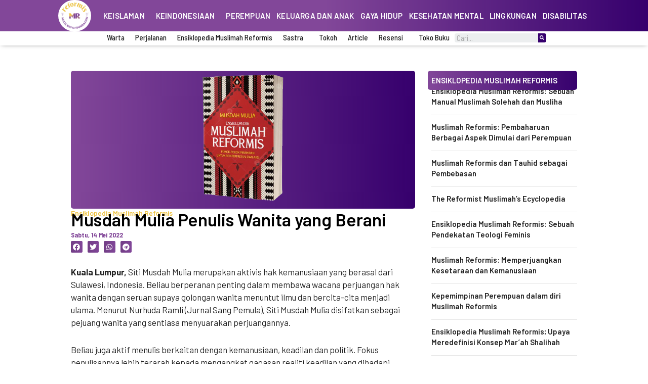

--- FILE ---
content_type: text/html; charset=UTF-8
request_url: https://muslimahreformis.co/musdah-mulia-penulis-wanita-yang-berani/
body_size: 30778
content:
<!DOCTYPE html>
<html lang="id">
<head>
<meta charset="UTF-8">
<meta name="viewport" content="width=device-width, initial-scale=1">
<link rel="profile" href="https://gmpg.org/xfn/11">

<meta name='robots' content='index, follow, max-image-preview:large, max-snippet:-1, max-video-preview:-1' />

	<!-- This site is optimized with the Yoast SEO Premium plugin v19.1 (Yoast SEO v20.6) - https://yoast.com/wordpress/plugins/seo/ -->
	<title>Musdah Mulia Penulis Wanita yang Berani - Muslimah Reformis</title>
	<link rel="canonical" href="https://muslimahreformis.co/musdah-mulia-penulis-wanita-yang-berani/" />
	<meta property="og:locale" content="id_ID" />
	<meta property="og:type" content="article" />
	<meta property="og:title" content="Musdah Mulia Penulis Wanita yang Berani" />
	<meta property="og:description" content="Kuala Lumpur, Siti Musdah Mulia merupakan aktivis hak kemanusiaan yang berasal dari Sulawesi, Indonesia. Beliau berperanan penting dalam membawa wacana perjuangan hak wanita dengan seruan supaya golongan wanita menuntut ilmu dan bercita-cita menjadi ulama. Menurut Nurhuda Ramli (Jurnal Sang Pemula), Siti Musdah Mulia disifatkan sebagai pejuang wanita yang sentiasa menyuarakan perjuangannya. Beliau juga aktif menulis &hellip; Musdah Mulia Penulis Wanita yang Berani Selengkapnya &raquo;" />
	<meta property="og:url" content="https://muslimahreformis.co/musdah-mulia-penulis-wanita-yang-berani/" />
	<meta property="og:site_name" content="Muslimah Reformis" />
	<meta property="article:published_time" content="2022-05-14T02:39:43+00:00" />
	<meta property="article:modified_time" content="2022-11-04T03:40:57+00:00" />
	<meta property="og:image" content="https://muslimahreformis.co/wp-content/uploads/2022/11/default-feature-image-mr.jpg" />
	<meta property="og:image:width" content="1280" />
	<meta property="og:image:height" content="720" />
	<meta property="og:image:type" content="image/jpeg" />
	<meta name="author" content="Admin MR" />
	<meta name="twitter:card" content="summary_large_image" />
	<meta name="twitter:label1" content="Ditulis oleh" />
	<meta name="twitter:data1" content="Admin MR" />
	<meta name="twitter:label2" content="Estimasi waktu membaca" />
	<meta name="twitter:data2" content="4 menit" />
	<script type="application/ld+json" class="yoast-schema-graph">{"@context":"https://schema.org","@graph":[{"@type":"Article","@id":"https://muslimahreformis.co/musdah-mulia-penulis-wanita-yang-berani/#article","isPartOf":{"@id":"https://muslimahreformis.co/musdah-mulia-penulis-wanita-yang-berani/"},"author":{"name":"Admin MR","@id":"https://muslimahreformis.co/#/schema/person/b3904a70f2041aebed2126cc743517e3"},"headline":"Musdah Mulia Penulis Wanita yang Berani","datePublished":"2022-05-14T02:39:43+00:00","dateModified":"2022-11-04T03:40:57+00:00","mainEntityOfPage":{"@id":"https://muslimahreformis.co/musdah-mulia-penulis-wanita-yang-berani/"},"wordCount":554,"publisher":{"@id":"https://muslimahreformis.co/#organization"},"image":{"@id":"https://muslimahreformis.co/musdah-mulia-penulis-wanita-yang-berani/#primaryimage"},"thumbnailUrl":"https://muslimahreformis.co/wp-content/uploads/2022/12/default-mr.jpg","articleSection":["Ensiklopedia Muslimah Reformis"],"inLanguage":"id"},{"@type":"WebPage","@id":"https://muslimahreformis.co/musdah-mulia-penulis-wanita-yang-berani/","url":"https://muslimahreformis.co/musdah-mulia-penulis-wanita-yang-berani/","name":"Musdah Mulia Penulis Wanita yang Berani - Muslimah Reformis","isPartOf":{"@id":"https://muslimahreformis.co/#website"},"primaryImageOfPage":{"@id":"https://muslimahreformis.co/musdah-mulia-penulis-wanita-yang-berani/#primaryimage"},"image":{"@id":"https://muslimahreformis.co/musdah-mulia-penulis-wanita-yang-berani/#primaryimage"},"thumbnailUrl":"https://muslimahreformis.co/wp-content/uploads/2022/12/default-mr.jpg","datePublished":"2022-05-14T02:39:43+00:00","dateModified":"2022-11-04T03:40:57+00:00","breadcrumb":{"@id":"https://muslimahreformis.co/musdah-mulia-penulis-wanita-yang-berani/#breadcrumb"},"inLanguage":"id","potentialAction":[{"@type":"ReadAction","target":["https://muslimahreformis.co/musdah-mulia-penulis-wanita-yang-berani/"]}]},{"@type":"ImageObject","inLanguage":"id","@id":"https://muslimahreformis.co/musdah-mulia-penulis-wanita-yang-berani/#primaryimage","url":"https://muslimahreformis.co/wp-content/uploads/2022/12/default-mr.jpg","contentUrl":"https://muslimahreformis.co/wp-content/uploads/2022/12/default-mr.jpg","width":1280,"height":720},{"@type":"BreadcrumbList","@id":"https://muslimahreformis.co/musdah-mulia-penulis-wanita-yang-berani/#breadcrumb","itemListElement":[{"@type":"ListItem","position":1,"name":"Home","item":"https://muslimahreformis.co/"},{"@type":"ListItem","position":2,"name":"Musdah Mulia Penulis Wanita yang Berani"}]},{"@type":"WebSite","@id":"https://muslimahreformis.co/#website","url":"https://muslimahreformis.co/","name":"Muslimah Reformis","description":"Amar makruf nahy munkar (Upaya-upaya transformasi dan humanisasi) demi tegaknya baldatun thayyibah wa rabbun ghafur.","publisher":{"@id":"https://muslimahreformis.co/#organization"},"potentialAction":[{"@type":"SearchAction","target":{"@type":"EntryPoint","urlTemplate":"https://muslimahreformis.co/?s={search_term_string}"},"query-input":"required name=search_term_string"}],"inLanguage":"id"},{"@type":"Organization","@id":"https://muslimahreformis.co/#organization","name":"Muslimah Reformis","url":"https://muslimahreformis.co/","logo":{"@type":"ImageObject","inLanguage":"id","@id":"https://muslimahreformis.co/#/schema/logo/image/","url":"https://muslimahreformis.co/wp-content/uploads/2022/11/default-feature-image-mr.jpg","contentUrl":"https://muslimahreformis.co/wp-content/uploads/2022/11/default-feature-image-mr.jpg","width":1280,"height":720,"caption":"Muslimah Reformis"},"image":{"@id":"https://muslimahreformis.co/#/schema/logo/image/"},"sameAs":["https://www.instagram.com/muslimahreformisfoundation/"]},{"@type":"Person","@id":"https://muslimahreformis.co/#/schema/person/b3904a70f2041aebed2126cc743517e3","name":"Admin MR","image":{"@type":"ImageObject","inLanguage":"id","@id":"https://muslimahreformis.co/#/schema/person/image/","url":"https://secure.gravatar.com/avatar/8000a85ba2b7203027be0563e961067a0e60521217ae8929b6e657cc61934bbe?s=96&d=mm&r=g","contentUrl":"https://secure.gravatar.com/avatar/8000a85ba2b7203027be0563e961067a0e60521217ae8929b6e657cc61934bbe?s=96&d=mm&r=g","caption":"Admin MR"},"sameAs":["https://www.muslimahreformis.co"],"url":"https://muslimahreformis.co/author/admin/"}]}</script>
	<!-- / Yoast SEO Premium plugin. -->


<link rel="alternate" type="application/rss+xml" title="Muslimah Reformis &raquo; Feed" href="https://muslimahreformis.co/feed/" />
<link rel="alternate" type="application/rss+xml" title="Muslimah Reformis &raquo; Umpan Komentar" href="https://muslimahreformis.co/comments/feed/" />
<link rel="alternate" type="application/rss+xml" title="Muslimah Reformis &raquo; Musdah Mulia Penulis Wanita yang Berani Umpan Komentar" href="https://muslimahreformis.co/musdah-mulia-penulis-wanita-yang-berani/feed/" />
<link rel="alternate" title="oEmbed (JSON)" type="application/json+oembed" href="https://muslimahreformis.co/wp-json/oembed/1.0/embed?url=https%3A%2F%2Fmuslimahreformis.co%2Fmusdah-mulia-penulis-wanita-yang-berani%2F" />
<link rel="alternate" title="oEmbed (XML)" type="text/xml+oembed" href="https://muslimahreformis.co/wp-json/oembed/1.0/embed?url=https%3A%2F%2Fmuslimahreformis.co%2Fmusdah-mulia-penulis-wanita-yang-berani%2F&#038;format=xml" />
<style id='wp-img-auto-sizes-contain-inline-css'>
img:is([sizes=auto i],[sizes^="auto," i]){contain-intrinsic-size:3000px 1500px}
/*# sourceURL=wp-img-auto-sizes-contain-inline-css */
</style>
<link rel='stylesheet' id='astra-theme-css-css' href='https://muslimahreformis.co/wp-content/themes/astra/assets/css/minified/main.min.css?ver=4.1.3' media='all' />
<style id='astra-theme-css-inline-css'>
:root{--ast-container-default-xlg-padding:3em;--ast-container-default-lg-padding:3em;--ast-container-default-slg-padding:2em;--ast-container-default-md-padding:3em;--ast-container-default-sm-padding:3em;--ast-container-default-xs-padding:2.4em;--ast-container-default-xxs-padding:1.8em;--ast-code-block-background:#EEEEEE;--ast-comment-inputs-background:#FAFAFA;}html{font-size:93.75%;}a{color:#824799;}a:hover,a:focus{color:#f40390;}body,button,input,select,textarea,.ast-button,.ast-custom-button{font-family:-apple-system,BlinkMacSystemFont,Segoe UI,Roboto,Oxygen-Sans,Ubuntu,Cantarell,Helvetica Neue,sans-serif;font-weight:inherit;font-size:15px;font-size:1rem;line-height:1.6em;}blockquote{color:#000000;}h1,.entry-content h1,h2,.entry-content h2,h3,.entry-content h3,h4,.entry-content h4,h5,.entry-content h5,h6,.entry-content h6,.site-title,.site-title a{font-weight:600;}.site-title{font-size:35px;font-size:2.3333333333333rem;display:block;}.site-header .site-description{font-size:15px;font-size:1rem;display:none;}.entry-title{font-size:30px;font-size:2rem;}h1,.entry-content h1{font-size:40px;font-size:2.6666666666667rem;font-weight:600;line-height:1.4em;}h2,.entry-content h2{font-size:30px;font-size:2rem;font-weight:600;line-height:1.25em;}h3,.entry-content h3{font-size:25px;font-size:1.6666666666667rem;font-weight:600;line-height:1.2em;}h4,.entry-content h4{font-size:20px;font-size:1.3333333333333rem;line-height:1.2em;font-weight:600;}h5,.entry-content h5{font-size:18px;font-size:1.2rem;line-height:1.2em;font-weight:600;}h6,.entry-content h6{font-size:15px;font-size:1rem;line-height:1.25em;font-weight:600;}::selection{background-color:var(--ast-global-color-0);color:#ffffff;}body,h1,.entry-title a,.entry-content h1,h2,.entry-content h2,h3,.entry-content h3,h4,.entry-content h4,h5,.entry-content h5,h6,.entry-content h6{color:#000000;}.tagcloud a:hover,.tagcloud a:focus,.tagcloud a.current-item{color:#ffffff;border-color:#824799;background-color:#824799;}input:focus,input[type="text"]:focus,input[type="email"]:focus,input[type="url"]:focus,input[type="password"]:focus,input[type="reset"]:focus,input[type="search"]:focus,textarea:focus{border-color:#824799;}input[type="radio"]:checked,input[type=reset],input[type="checkbox"]:checked,input[type="checkbox"]:hover:checked,input[type="checkbox"]:focus:checked,input[type=range]::-webkit-slider-thumb{border-color:#824799;background-color:#824799;box-shadow:none;}.site-footer a:hover + .post-count,.site-footer a:focus + .post-count{background:#824799;border-color:#824799;}.single .nav-links .nav-previous,.single .nav-links .nav-next{color:#824799;}.entry-meta,.entry-meta *{line-height:1.45;color:#824799;}.entry-meta a:hover,.entry-meta a:hover *,.entry-meta a:focus,.entry-meta a:focus *,.page-links > .page-link,.page-links .page-link:hover,.post-navigation a:hover{color:#f40390;}#cat option,.secondary .calendar_wrap thead a,.secondary .calendar_wrap thead a:visited{color:#824799;}.secondary .calendar_wrap #today,.ast-progress-val span{background:#824799;}.secondary a:hover + .post-count,.secondary a:focus + .post-count{background:#824799;border-color:#824799;}.calendar_wrap #today > a{color:#ffffff;}.page-links .page-link,.single .post-navigation a{color:#824799;}.ast-archive-title{color:#010101;}.widget-title{font-size:21px;font-size:1.4rem;color:#010101;}.ast-single-post .entry-content a,.ast-comment-content a:not(.ast-comment-edit-reply-wrap a){text-decoration:underline;}.ast-single-post .wp-block-button .wp-block-button__link,.ast-single-post .elementor-button-wrapper .elementor-button,.ast-single-post .entry-content .uagb-tab a,.ast-single-post .entry-content .uagb-ifb-cta a,.ast-single-post .entry-content .wp-block-uagb-buttons a,.ast-single-post .entry-content .uabb-module-content a,.ast-single-post .entry-content .uagb-post-grid a,.ast-single-post .entry-content .uagb-timeline a,.ast-single-post .entry-content .uagb-toc__wrap a,.ast-single-post .entry-content .uagb-taxomony-box a,.ast-single-post .entry-content .woocommerce a,.entry-content .wp-block-latest-posts > li > a,.ast-single-post .entry-content .wp-block-file__button{text-decoration:none;}a:focus-visible,.ast-menu-toggle:focus-visible,.site .skip-link:focus-visible,.wp-block-loginout input:focus-visible,.wp-block-search.wp-block-search__button-inside .wp-block-search__inside-wrapper,.ast-header-navigation-arrow:focus-visible{outline-style:dotted;outline-color:inherit;outline-width:thin;border-color:transparent;}input:focus,input[type="text"]:focus,input[type="email"]:focus,input[type="url"]:focus,input[type="password"]:focus,input[type="reset"]:focus,input[type="search"]:focus,textarea:focus,.wp-block-search__input:focus,[data-section="section-header-mobile-trigger"] .ast-button-wrap .ast-mobile-menu-trigger-minimal:focus,.ast-mobile-popup-drawer.active .menu-toggle-close:focus,.woocommerce-ordering select.orderby:focus,#ast-scroll-top:focus,.woocommerce a.add_to_cart_button:focus,.woocommerce .button.single_add_to_cart_button:focus{border-style:dotted;border-color:inherit;border-width:thin;outline-color:transparent;}.ast-logo-title-inline .site-logo-img{padding-right:1em;}.ast-page-builder-template .hentry {margin: 0;}.ast-page-builder-template .site-content > .ast-container {max-width: 100%;padding: 0;}.ast-page-builder-template .site-content #primary {padding: 0;margin: 0;}.ast-page-builder-template .no-results {text-align: center;margin: 4em auto;}.ast-page-builder-template .ast-pagination {padding: 2em;}.ast-page-builder-template .entry-header.ast-no-title.ast-no-thumbnail {margin-top: 0;}.ast-page-builder-template .entry-header.ast-header-without-markup {margin-top: 0;margin-bottom: 0;}.ast-page-builder-template .entry-header.ast-no-title.ast-no-meta {margin-bottom: 0;}.ast-page-builder-template.single .post-navigation {padding-bottom: 2em;}.ast-page-builder-template.single-post .site-content > .ast-container {max-width: 100%;}.ast-page-builder-template .entry-header {margin-top: 2em;margin-left: auto;margin-right: auto;}.ast-single-post.ast-page-builder-template .site-main > article,.woocommerce.ast-page-builder-template .site-main {padding-top: 2em;padding-left: 20px;padding-right: 20px;}.ast-page-builder-template .ast-archive-description {margin: 2em auto 0;padding-left: 20px;padding-right: 20px;}.ast-page-builder-template .ast-row {margin-left: 0;margin-right: 0;}.single.ast-page-builder-template .entry-header + .entry-content {margin-bottom: 2em;}@media(min-width: 921px) {.ast-page-builder-template.archive.ast-right-sidebar .ast-row article,.ast-page-builder-template.archive.ast-left-sidebar .ast-row article {padding-left: 0;padding-right: 0;}}@media (max-width:921px){#ast-desktop-header{display:none;}}@media (min-width:921px){#ast-mobile-header{display:none;}}.wp-block-buttons.aligncenter{justify-content:center;}@media (max-width:921px){.ast-theme-transparent-header #primary,.ast-theme-transparent-header #secondary{padding:0;}}@media (max-width:921px){.ast-plain-container.ast-no-sidebar #primary{padding:0;}}.ast-plain-container.ast-no-sidebar #primary{margin-top:0;margin-bottom:0;}@media (min-width:1200px){.ast-plain-container.ast-no-sidebar #primary{margin-top:60px;margin-bottom:60px;}}.wp-block-button.is-style-outline .wp-block-button__link{border-color:var(--ast-global-color-0);}div.wp-block-button.is-style-outline > .wp-block-button__link:not(.has-text-color),div.wp-block-button.wp-block-button__link.is-style-outline:not(.has-text-color){color:var(--ast-global-color-0);}.wp-block-button.is-style-outline .wp-block-button__link:hover,div.wp-block-button.is-style-outline .wp-block-button__link:focus,div.wp-block-button.is-style-outline > .wp-block-button__link:not(.has-text-color):hover,div.wp-block-button.wp-block-button__link.is-style-outline:not(.has-text-color):hover{color:#ffffff;background-color:#f40390;border-color:#f40390;}.post-page-numbers.current .page-link,.ast-pagination .page-numbers.current{color:#ffffff;border-color:var(--ast-global-color-0);background-color:var(--ast-global-color-0);border-radius:2px;}h1.widget-title{font-weight:600;}h2.widget-title{font-weight:600;}h3.widget-title{font-weight:600;}#page{display:flex;flex-direction:column;min-height:100vh;}.ast-404-layout-1 h1.page-title{color:var(--ast-global-color-2);}.single .post-navigation a{line-height:1em;height:inherit;}.error-404 .page-sub-title{font-size:1.5rem;font-weight:inherit;}.search .site-content .content-area .search-form{margin-bottom:0;}#page .site-content{flex-grow:1;}.widget{margin-bottom:3.5em;}#secondary li{line-height:1.5em;}#secondary .wp-block-group h2{margin-bottom:0.7em;}#secondary h2{font-size:1.7rem;}.ast-separate-container .ast-article-post,.ast-separate-container .ast-article-single,.ast-separate-container .ast-comment-list li.depth-1,.ast-separate-container .comment-respond{padding:3em;}.ast-separate-container .ast-comment-list li.depth-1,.hentry{margin-bottom:2em;}.ast-separate-container .ast-archive-description,.ast-separate-container .ast-author-box{background-color:var(--ast-global-color-5);border-bottom:1px solid var(--ast-border-color);}.ast-separate-container .comments-title{padding:2em 2em 0 2em;}.ast-page-builder-template .comment-form-textarea,.ast-comment-formwrap .ast-grid-common-col{padding:0;}.ast-comment-formwrap{padding:0 20px;display:inline-flex;column-gap:20px;}.archive.ast-page-builder-template .entry-header{margin-top:2em;}.ast-page-builder-template .ast-comment-formwrap{width:100%;}.entry-title{margin-bottom:0.5em;}.ast-archive-description p{font-size:inherit;font-weight:inherit;line-height:inherit;}@media (min-width:921px){.ast-left-sidebar.ast-page-builder-template #secondary,.archive.ast-right-sidebar.ast-page-builder-template .site-main{padding-left:20px;padding-right:20px;}}@media (max-width:544px){.ast-comment-formwrap.ast-row{column-gap:10px;display:inline-block;}#ast-commentform .ast-grid-common-col{position:relative;width:100%;}}@media (min-width:1201px){.ast-separate-container .ast-article-post,.ast-separate-container .ast-article-single,.ast-separate-container .ast-author-box,.ast-separate-container .ast-404-layout-1,.ast-separate-container .no-results{padding:3em;}}@media (max-width:921px){.ast-separate-container #primary,.ast-separate-container #secondary{padding:1.5em 0;}#primary,#secondary{padding:1.5em 0;margin:0;}.ast-left-sidebar #content > .ast-container{display:flex;flex-direction:column-reverse;width:100%;}}@media (min-width:922px){.ast-separate-container.ast-right-sidebar #primary,.ast-separate-container.ast-left-sidebar #primary{border:0;}.search-no-results.ast-separate-container #primary{margin-bottom:4em;}}.wp-block-button .wp-block-button__link{color:#ffffff;}.wp-block-button .wp-block-button__link:hover,.wp-block-button .wp-block-button__link:focus{color:#ffffff;background-color:#f40390;border-color:#f40390;}.elementor-widget-heading h1.elementor-heading-title{line-height:1.4em;}.elementor-widget-heading h2.elementor-heading-title{line-height:1.25em;}.elementor-widget-heading h3.elementor-heading-title{line-height:1.2em;}.elementor-widget-heading h4.elementor-heading-title{line-height:1.2em;}.elementor-widget-heading h5.elementor-heading-title{line-height:1.2em;}.elementor-widget-heading h6.elementor-heading-title{line-height:1.25em;}.wp-block-button .wp-block-button__link,.wp-block-search .wp-block-search__button,body .wp-block-file .wp-block-file__button{border-color:var(--ast-global-color-0);background-color:var(--ast-global-color-0);color:#ffffff;font-family:inherit;font-weight:inherit;line-height:1em;padding-top:15px;padding-right:30px;padding-bottom:15px;padding-left:30px;}@media (max-width:921px){.wp-block-button .wp-block-button__link,.wp-block-search .wp-block-search__button,body .wp-block-file .wp-block-file__button{padding-top:14px;padding-right:28px;padding-bottom:14px;padding-left:28px;}}@media (max-width:544px){.wp-block-button .wp-block-button__link,.wp-block-search .wp-block-search__button,body .wp-block-file .wp-block-file__button{padding-top:12px;padding-right:24px;padding-bottom:12px;padding-left:24px;}}.menu-toggle,button,.ast-button,.ast-custom-button,.button,input#submit,input[type="button"],input[type="submit"],input[type="reset"],form[CLASS*="wp-block-search__"].wp-block-search .wp-block-search__inside-wrapper .wp-block-search__button,body .wp-block-file .wp-block-file__button,.search .search-submit{border-style:solid;border-top-width:0;border-right-width:0;border-left-width:0;border-bottom-width:0;color:#ffffff;border-color:var(--ast-global-color-0);background-color:var(--ast-global-color-0);padding-top:15px;padding-right:30px;padding-bottom:15px;padding-left:30px;font-family:inherit;font-weight:inherit;line-height:1em;}button:focus,.menu-toggle:hover,button:hover,.ast-button:hover,.ast-custom-button:hover .button:hover,.ast-custom-button:hover ,input[type=reset]:hover,input[type=reset]:focus,input#submit:hover,input#submit:focus,input[type="button"]:hover,input[type="button"]:focus,input[type="submit"]:hover,input[type="submit"]:focus,form[CLASS*="wp-block-search__"].wp-block-search .wp-block-search__inside-wrapper .wp-block-search__button:hover,form[CLASS*="wp-block-search__"].wp-block-search .wp-block-search__inside-wrapper .wp-block-search__button:focus,body .wp-block-file .wp-block-file__button:hover,body .wp-block-file .wp-block-file__button:focus{color:#ffffff;background-color:#f40390;border-color:#f40390;}form[CLASS*="wp-block-search__"].wp-block-search .wp-block-search__inside-wrapper .wp-block-search__button.has-icon{padding-top:calc(15px - 3px);padding-right:calc(30px - 3px);padding-bottom:calc(15px - 3px);padding-left:calc(30px - 3px);}@media (max-width:921px){.menu-toggle,button,.ast-button,.ast-custom-button,.button,input#submit,input[type="button"],input[type="submit"],input[type="reset"],form[CLASS*="wp-block-search__"].wp-block-search .wp-block-search__inside-wrapper .wp-block-search__button,body .wp-block-file .wp-block-file__button,.search .search-submit{padding-top:14px;padding-right:28px;padding-bottom:14px;padding-left:28px;}}@media (max-width:544px){.menu-toggle,button,.ast-button,.ast-custom-button,.button,input#submit,input[type="button"],input[type="submit"],input[type="reset"],form[CLASS*="wp-block-search__"].wp-block-search .wp-block-search__inside-wrapper .wp-block-search__button,body .wp-block-file .wp-block-file__button,.search .search-submit{padding-top:12px;padding-right:24px;padding-bottom:12px;padding-left:24px;}}@media (max-width:921px){.ast-mobile-header-stack .main-header-bar .ast-search-menu-icon{display:inline-block;}.ast-header-break-point.ast-header-custom-item-outside .ast-mobile-header-stack .main-header-bar .ast-search-icon{margin:0;}.ast-comment-avatar-wrap img{max-width:2.5em;}.ast-separate-container .ast-comment-list li.depth-1{padding:1.5em 2.14em;}.ast-separate-container .comment-respond{padding:2em 2.14em;}.ast-comment-meta{padding:0 1.8888em 1.3333em;}}@media (min-width:544px){.ast-container{max-width:100%;}}@media (max-width:544px){.ast-separate-container .ast-article-post,.ast-separate-container .ast-article-single,.ast-separate-container .comments-title,.ast-separate-container .ast-archive-description{padding:1.5em 1em;}.ast-separate-container #content .ast-container{padding-left:0.54em;padding-right:0.54em;}.ast-separate-container .ast-comment-list li.depth-1{padding:1.5em 1em;margin-bottom:1.5em;}.ast-separate-container .ast-comment-list .bypostauthor{padding:.5em;}.ast-search-menu-icon.ast-dropdown-active .search-field{width:170px;}}@media (max-width:921px){.site-title{display:block;}.site-header .site-description{display:none;}.entry-title{font-size:30px;}h1,.entry-content h1{font-size:30px;}h2,.entry-content h2{font-size:25px;}h3,.entry-content h3{font-size:20px;}}@media (max-width:544px){.site-title{display:block;}.site-header .site-description{display:none;}.entry-title{font-size:30px;}h1,.entry-content h1{font-size:30px;}h2,.entry-content h2{font-size:25px;}h3,.entry-content h3{font-size:20px;}}@media (max-width:921px){html{font-size:85.5%;}}@media (max-width:544px){html{font-size:85.5%;}}@media (min-width:922px){.ast-container{max-width:1240px;}}@media (min-width:922px){.site-content .ast-container{display:flex;}}@media (max-width:921px){.site-content .ast-container{flex-direction:column;}}@media (min-width:922px){.main-header-menu .sub-menu .menu-item.ast-left-align-sub-menu:hover > .sub-menu,.main-header-menu .sub-menu .menu-item.ast-left-align-sub-menu.focus > .sub-menu{margin-left:-0px;}}blockquote,cite {font-style: initial;}.wp-block-file {display: flex;align-items: center;flex-wrap: wrap;justify-content: space-between;}.wp-block-pullquote {border: none;}.wp-block-pullquote blockquote::before {content: "\201D";font-family: "Helvetica",sans-serif;display: flex;transform: rotate( 180deg );font-size: 6rem;font-style: normal;line-height: 1;font-weight: bold;align-items: center;justify-content: center;}.has-text-align-right > blockquote::before {justify-content: flex-start;}.has-text-align-left > blockquote::before {justify-content: flex-end;}figure.wp-block-pullquote.is-style-solid-color blockquote {max-width: 100%;text-align: inherit;}html body {--wp--custom--ast-default-block-top-padding: 3em;--wp--custom--ast-default-block-right-padding: 3em;--wp--custom--ast-default-block-bottom-padding: 3em;--wp--custom--ast-default-block-left-padding: 3em;--wp--custom--ast-container-width: 1200px;--wp--custom--ast-content-width-size: 1200px;--wp--custom--ast-wide-width-size: calc(1200px + var(--wp--custom--ast-default-block-left-padding) + var(--wp--custom--ast-default-block-right-padding));}.ast-narrow-container {--wp--custom--ast-content-width-size: 750px;--wp--custom--ast-wide-width-size: 750px;}@media(max-width: 921px) {html body {--wp--custom--ast-default-block-top-padding: 3em;--wp--custom--ast-default-block-right-padding: 2em;--wp--custom--ast-default-block-bottom-padding: 3em;--wp--custom--ast-default-block-left-padding: 2em;}}@media(max-width: 544px) {html body {--wp--custom--ast-default-block-top-padding: 3em;--wp--custom--ast-default-block-right-padding: 1.5em;--wp--custom--ast-default-block-bottom-padding: 3em;--wp--custom--ast-default-block-left-padding: 1.5em;}}.entry-content > .wp-block-group,.entry-content > .wp-block-cover,.entry-content > .wp-block-columns {padding-top: var(--wp--custom--ast-default-block-top-padding);padding-right: var(--wp--custom--ast-default-block-right-padding);padding-bottom: var(--wp--custom--ast-default-block-bottom-padding);padding-left: var(--wp--custom--ast-default-block-left-padding);}.ast-plain-container.ast-no-sidebar .entry-content > .alignfull,.ast-page-builder-template .ast-no-sidebar .entry-content > .alignfull {margin-left: calc( -50vw + 50%);margin-right: calc( -50vw + 50%);max-width: 100vw;width: 100vw;}.ast-plain-container.ast-no-sidebar .entry-content .alignfull .alignfull,.ast-page-builder-template.ast-no-sidebar .entry-content .alignfull .alignfull,.ast-plain-container.ast-no-sidebar .entry-content .alignfull .alignwide,.ast-page-builder-template.ast-no-sidebar .entry-content .alignfull .alignwide,.ast-plain-container.ast-no-sidebar .entry-content .alignwide .alignfull,.ast-page-builder-template.ast-no-sidebar .entry-content .alignwide .alignfull,.ast-plain-container.ast-no-sidebar .entry-content .alignwide .alignwide,.ast-page-builder-template.ast-no-sidebar .entry-content .alignwide .alignwide,.ast-plain-container.ast-no-sidebar .entry-content .wp-block-column .alignfull,.ast-page-builder-template.ast-no-sidebar .entry-content .wp-block-column .alignfull,.ast-plain-container.ast-no-sidebar .entry-content .wp-block-column .alignwide,.ast-page-builder-template.ast-no-sidebar .entry-content .wp-block-column .alignwide {margin-left: auto;margin-right: auto;width: 100%;}[ast-blocks-layout] .wp-block-separator:not(.is-style-dots) {height: 0;}[ast-blocks-layout] .wp-block-separator {margin: 20px auto;}[ast-blocks-layout] .wp-block-separator:not(.is-style-wide):not(.is-style-dots) {max-width: 100px;}[ast-blocks-layout] .wp-block-separator.has-background {padding: 0;}.entry-content[ast-blocks-layout] > * {max-width: var(--wp--custom--ast-content-width-size);margin-left: auto;margin-right: auto;}.entry-content[ast-blocks-layout] > .alignwide {max-width: var(--wp--custom--ast-wide-width-size);}.entry-content[ast-blocks-layout] .alignfull {max-width: none;}.entry-content .wp-block-columns {margin-bottom: 0;}blockquote {margin: 1.5em;border: none;}.wp-block-quote:not(.has-text-align-right):not(.has-text-align-center) {border-left: 5px solid rgba(0,0,0,0.05);}.has-text-align-right > blockquote,blockquote.has-text-align-right {border-right: 5px solid rgba(0,0,0,0.05);}.has-text-align-left > blockquote,blockquote.has-text-align-left {border-left: 5px solid rgba(0,0,0,0.05);}.wp-block-site-tagline,.wp-block-latest-posts .read-more {margin-top: 15px;}.wp-block-loginout p label {display: block;}.wp-block-loginout p:not(.login-remember):not(.login-submit) input {width: 100%;}.wp-block-loginout input:focus {border-color: transparent;}.wp-block-loginout input:focus {outline: thin dotted;}.entry-content .wp-block-media-text .wp-block-media-text__content {padding: 0 0 0 8%;}.entry-content .wp-block-media-text.has-media-on-the-right .wp-block-media-text__content {padding: 0 8% 0 0;}.entry-content .wp-block-media-text.has-background .wp-block-media-text__content {padding: 8%;}.entry-content .wp-block-cover:not([class*="background-color"]) .wp-block-cover__inner-container,.entry-content .wp-block-cover:not([class*="background-color"]) .wp-block-cover-image-text,.entry-content .wp-block-cover:not([class*="background-color"]) .wp-block-cover-text,.entry-content .wp-block-cover-image:not([class*="background-color"]) .wp-block-cover__inner-container,.entry-content .wp-block-cover-image:not([class*="background-color"]) .wp-block-cover-image-text,.entry-content .wp-block-cover-image:not([class*="background-color"]) .wp-block-cover-text {color: var(--ast-global-color-5);}.wp-block-loginout .login-remember input {width: 1.1rem;height: 1.1rem;margin: 0 5px 4px 0;vertical-align: middle;}.wp-block-latest-posts > li > *:first-child,.wp-block-latest-posts:not(.is-grid) > li:first-child {margin-top: 0;}.wp-block-search__inside-wrapper .wp-block-search__input {padding: 0 10px;color: var(--ast-global-color-3);background: var(--ast-global-color-5);border-color: var(--ast-border-color);}.wp-block-latest-posts .read-more {margin-bottom: 1.5em;}.wp-block-search__no-button .wp-block-search__inside-wrapper .wp-block-search__input {padding-top: 5px;padding-bottom: 5px;}.wp-block-latest-posts .wp-block-latest-posts__post-date,.wp-block-latest-posts .wp-block-latest-posts__post-author {font-size: 1rem;}.wp-block-latest-posts > li > *,.wp-block-latest-posts:not(.is-grid) > li {margin-top: 12px;margin-bottom: 12px;}.ast-page-builder-template .entry-content[ast-blocks-layout] > *,.ast-page-builder-template .entry-content[ast-blocks-layout] > .alignfull > * {max-width: none;}.ast-page-builder-template .entry-content[ast-blocks-layout] > .alignwide > * {max-width: var(--wp--custom--ast-wide-width-size);}.ast-page-builder-template .entry-content[ast-blocks-layout] > .inherit-container-width > *,.ast-page-builder-template .entry-content[ast-blocks-layout] > * > *,.entry-content[ast-blocks-layout] > .wp-block-cover .wp-block-cover__inner-container {max-width: var(--wp--custom--ast-content-width-size);margin-left: auto;margin-right: auto;}.entry-content[ast-blocks-layout] .wp-block-cover:not(.alignleft):not(.alignright) {width: auto;}@media(max-width: 1200px) {.ast-separate-container .entry-content > .alignfull,.ast-separate-container .entry-content[ast-blocks-layout] > .alignwide,.ast-plain-container .entry-content[ast-blocks-layout] > .alignwide,.ast-plain-container .entry-content .alignfull {margin-left: calc(-1 * min(var(--ast-container-default-xlg-padding),20px)) ;margin-right: calc(-1 * min(var(--ast-container-default-xlg-padding),20px));}}@media(min-width: 1201px) {.ast-separate-container .entry-content > .alignfull {margin-left: calc(-1 * var(--ast-container-default-xlg-padding) );margin-right: calc(-1 * var(--ast-container-default-xlg-padding) );}.ast-separate-container .entry-content[ast-blocks-layout] > .alignwide,.ast-plain-container .entry-content[ast-blocks-layout] > .alignwide {margin-left: calc(-1 * var(--wp--custom--ast-default-block-left-padding) );margin-right: calc(-1 * var(--wp--custom--ast-default-block-right-padding) );}}@media(min-width: 921px) {.ast-separate-container .entry-content .wp-block-group.alignwide:not(.inherit-container-width) > :where(:not(.alignleft):not(.alignright)),.ast-plain-container .entry-content .wp-block-group.alignwide:not(.inherit-container-width) > :where(:not(.alignleft):not(.alignright)) {max-width: calc( var(--wp--custom--ast-content-width-size) + 80px );}.ast-plain-container.ast-right-sidebar .entry-content[ast-blocks-layout] .alignfull,.ast-plain-container.ast-left-sidebar .entry-content[ast-blocks-layout] .alignfull {margin-left: -60px;margin-right: -60px;}}@media(min-width: 544px) {.entry-content > .alignleft {margin-right: 20px;}.entry-content > .alignright {margin-left: 20px;}}@media (max-width:544px){.wp-block-columns .wp-block-column:not(:last-child){margin-bottom:20px;}.wp-block-latest-posts{margin:0;}}@media( max-width: 600px ) {.entry-content .wp-block-media-text .wp-block-media-text__content,.entry-content .wp-block-media-text.has-media-on-the-right .wp-block-media-text__content {padding: 8% 0 0;}.entry-content .wp-block-media-text.has-background .wp-block-media-text__content {padding: 8%;}}.ast-narrow-container .site-content .wp-block-uagb-image--align-full .wp-block-uagb-image__figure {max-width: 100%;margin-left: auto;margin-right: auto;}:root .has-ast-global-color-0-color{color:var(--ast-global-color-0);}:root .has-ast-global-color-0-background-color{background-color:var(--ast-global-color-0);}:root .wp-block-button .has-ast-global-color-0-color{color:var(--ast-global-color-0);}:root .wp-block-button .has-ast-global-color-0-background-color{background-color:var(--ast-global-color-0);}:root .has-ast-global-color-1-color{color:var(--ast-global-color-1);}:root .has-ast-global-color-1-background-color{background-color:var(--ast-global-color-1);}:root .wp-block-button .has-ast-global-color-1-color{color:var(--ast-global-color-1);}:root .wp-block-button .has-ast-global-color-1-background-color{background-color:var(--ast-global-color-1);}:root .has-ast-global-color-2-color{color:var(--ast-global-color-2);}:root .has-ast-global-color-2-background-color{background-color:var(--ast-global-color-2);}:root .wp-block-button .has-ast-global-color-2-color{color:var(--ast-global-color-2);}:root .wp-block-button .has-ast-global-color-2-background-color{background-color:var(--ast-global-color-2);}:root .has-ast-global-color-3-color{color:var(--ast-global-color-3);}:root .has-ast-global-color-3-background-color{background-color:var(--ast-global-color-3);}:root .wp-block-button .has-ast-global-color-3-color{color:var(--ast-global-color-3);}:root .wp-block-button .has-ast-global-color-3-background-color{background-color:var(--ast-global-color-3);}:root .has-ast-global-color-4-color{color:var(--ast-global-color-4);}:root .has-ast-global-color-4-background-color{background-color:var(--ast-global-color-4);}:root .wp-block-button .has-ast-global-color-4-color{color:var(--ast-global-color-4);}:root .wp-block-button .has-ast-global-color-4-background-color{background-color:var(--ast-global-color-4);}:root .has-ast-global-color-5-color{color:var(--ast-global-color-5);}:root .has-ast-global-color-5-background-color{background-color:var(--ast-global-color-5);}:root .wp-block-button .has-ast-global-color-5-color{color:var(--ast-global-color-5);}:root .wp-block-button .has-ast-global-color-5-background-color{background-color:var(--ast-global-color-5);}:root .has-ast-global-color-6-color{color:var(--ast-global-color-6);}:root .has-ast-global-color-6-background-color{background-color:var(--ast-global-color-6);}:root .wp-block-button .has-ast-global-color-6-color{color:var(--ast-global-color-6);}:root .wp-block-button .has-ast-global-color-6-background-color{background-color:var(--ast-global-color-6);}:root .has-ast-global-color-7-color{color:var(--ast-global-color-7);}:root .has-ast-global-color-7-background-color{background-color:var(--ast-global-color-7);}:root .wp-block-button .has-ast-global-color-7-color{color:var(--ast-global-color-7);}:root .wp-block-button .has-ast-global-color-7-background-color{background-color:var(--ast-global-color-7);}:root .has-ast-global-color-8-color{color:var(--ast-global-color-8);}:root .has-ast-global-color-8-background-color{background-color:var(--ast-global-color-8);}:root .wp-block-button .has-ast-global-color-8-color{color:var(--ast-global-color-8);}:root .wp-block-button .has-ast-global-color-8-background-color{background-color:var(--ast-global-color-8);}:root{--ast-global-color-0:#0170B9;--ast-global-color-1:#3a3a3a;--ast-global-color-2:#3a3a3a;--ast-global-color-3:#4B4F58;--ast-global-color-4:#F5F5F5;--ast-global-color-5:#FFFFFF;--ast-global-color-6:#E5E5E5;--ast-global-color-7:#424242;--ast-global-color-8:#000000;}:root {--ast-border-color : var(--ast-global-color-6);}.ast-single-entry-banner {-js-display: flex;display: flex;flex-direction: column;justify-content: center;text-align: center;position: relative;background: #eeeeee;}.ast-single-entry-banner[data-banner-layout="layout-1"] {max-width: 1200px;background: inherit;padding: 20px 0;}.ast-single-entry-banner[data-banner-width-type="custom"] {margin: 0 auto;width: 100%;}.ast-single-entry-banner + .site-content .entry-header {margin-bottom: 0;}header.entry-header > *:not(:last-child){margin-bottom:10px;}.ast-archive-entry-banner {-js-display: flex;display: flex;flex-direction: column;justify-content: center;text-align: center;position: relative;background: #eeeeee;}.ast-archive-entry-banner[data-banner-width-type="custom"] {margin: 0 auto;width: 100%;}.ast-archive-entry-banner[data-banner-layout="layout-1"] {background: inherit;padding: 20px 0;text-align: left;}body.archive .ast-archive-description{max-width:1200px;width:100%;text-align:left;padding-top:3em;padding-right:3em;padding-bottom:3em;padding-left:3em;}body.archive .ast-archive-description .ast-archive-title,body.archive .ast-archive-description .ast-archive-title *{font-size:40px;font-size:2.6666666666667rem;}body.archive .ast-archive-description > *:not(:last-child){margin-bottom:10px;}@media (max-width:921px){body.archive .ast-archive-description{text-align:left;}}@media (max-width:544px){body.archive .ast-archive-description{text-align:left;}}.ast-breadcrumbs .trail-browse,.ast-breadcrumbs .trail-items,.ast-breadcrumbs .trail-items li{display:inline-block;margin:0;padding:0;border:none;background:inherit;text-indent:0;}.ast-breadcrumbs .trail-browse{font-size:inherit;font-style:inherit;font-weight:inherit;color:inherit;}.ast-breadcrumbs .trail-items{list-style:none;}.trail-items li::after{padding:0 0.3em;content:"\00bb";}.trail-items li:last-of-type::after{display:none;}h1,.entry-content h1,h2,.entry-content h2,h3,.entry-content h3,h4,.entry-content h4,h5,.entry-content h5,h6,.entry-content h6{color:#010101;}.entry-title a{color:#010101;}@media (max-width:921px){.ast-builder-grid-row-container.ast-builder-grid-row-tablet-3-firstrow .ast-builder-grid-row > *:first-child,.ast-builder-grid-row-container.ast-builder-grid-row-tablet-3-lastrow .ast-builder-grid-row > *:last-child{grid-column:1 / -1;}}@media (max-width:544px){.ast-builder-grid-row-container.ast-builder-grid-row-mobile-3-firstrow .ast-builder-grid-row > *:first-child,.ast-builder-grid-row-container.ast-builder-grid-row-mobile-3-lastrow .ast-builder-grid-row > *:last-child{grid-column:1 / -1;}}.ast-builder-layout-element[data-section="title_tagline"]{display:flex;}@media (max-width:921px){.ast-header-break-point .ast-builder-layout-element[data-section="title_tagline"]{display:flex;}}@media (max-width:544px){.ast-header-break-point .ast-builder-layout-element[data-section="title_tagline"]{display:flex;}}.footer-widget-area.widget-area.site-footer-focus-item{width:auto;}.elementor-template-full-width .ast-container{display:block;}@media (max-width:544px){.elementor-element .elementor-wc-products .woocommerce[class*="columns-"] ul.products li.product{width:auto;margin:0;}.elementor-element .woocommerce .woocommerce-result-count{float:none;}}.ast-header-break-point .main-header-bar{border-bottom-width:1px;}@media (min-width:922px){.main-header-bar{border-bottom-width:1px;}}.main-header-menu .menu-item, #astra-footer-menu .menu-item, .main-header-bar .ast-masthead-custom-menu-items{-js-display:flex;display:flex;-webkit-box-pack:center;-webkit-justify-content:center;-moz-box-pack:center;-ms-flex-pack:center;justify-content:center;-webkit-box-orient:vertical;-webkit-box-direction:normal;-webkit-flex-direction:column;-moz-box-orient:vertical;-moz-box-direction:normal;-ms-flex-direction:column;flex-direction:column;}.main-header-menu > .menu-item > .menu-link, #astra-footer-menu > .menu-item > .menu-link{height:100%;-webkit-box-align:center;-webkit-align-items:center;-moz-box-align:center;-ms-flex-align:center;align-items:center;-js-display:flex;display:flex;}.ast-header-break-point .main-navigation ul .menu-item .menu-link .icon-arrow:first-of-type svg{top:.2em;margin-top:0px;margin-left:0px;width:.65em;transform:translate(0, -2px) rotateZ(270deg);}.ast-mobile-popup-content .ast-submenu-expanded > .ast-menu-toggle{transform:rotateX(180deg);overflow-y:auto;}.ast-separate-container .blog-layout-1, .ast-separate-container .blog-layout-2, .ast-separate-container .blog-layout-3{background-color:transparent;background-image:none;}.ast-separate-container .ast-article-post{background-color:var(--ast-global-color-5);;background-image:none;;}@media (max-width:921px){.ast-separate-container .ast-article-post{background-color:var(--ast-global-color-5);;background-image:none;;}}@media (max-width:544px){.ast-separate-container .ast-article-post{background-color:var(--ast-global-color-5);;background-image:none;;}}.ast-separate-container .ast-article-single:not(.ast-related-post), .ast-separate-container .comments-area .comment-respond,.ast-separate-container .comments-area .ast-comment-list li, .ast-separate-container .ast-woocommerce-container, .ast-separate-container .error-404, .ast-separate-container .no-results, .single.ast-separate-container .site-main .ast-author-meta, .ast-separate-container .related-posts-title-wrapper, .ast-separate-container.ast-two-container #secondary .widget,.ast-separate-container .comments-count-wrapper, .ast-box-layout.ast-plain-container .site-content,.ast-padded-layout.ast-plain-container .site-content, .ast-separate-container .comments-area .comments-title, .ast-narrow-container .site-content{background-color:var(--ast-global-color-5);;background-image:none;;}@media (max-width:921px){.ast-separate-container .ast-article-single:not(.ast-related-post), .ast-separate-container .comments-area .comment-respond,.ast-separate-container .comments-area .ast-comment-list li, .ast-separate-container .ast-woocommerce-container, .ast-separate-container .error-404, .ast-separate-container .no-results, .single.ast-separate-container .site-main .ast-author-meta, .ast-separate-container .related-posts-title-wrapper, .ast-separate-container.ast-two-container #secondary .widget,.ast-separate-container .comments-count-wrapper, .ast-box-layout.ast-plain-container .site-content,.ast-padded-layout.ast-plain-container .site-content, .ast-separate-container .comments-area .comments-title, .ast-narrow-container .site-content{background-color:var(--ast-global-color-5);;background-image:none;;}}@media (max-width:544px){.ast-separate-container .ast-article-single:not(.ast-related-post), .ast-separate-container .comments-area .comment-respond,.ast-separate-container .comments-area .ast-comment-list li, .ast-separate-container .ast-woocommerce-container, .ast-separate-container .error-404, .ast-separate-container .no-results, .single.ast-separate-container .site-main .ast-author-meta, .ast-separate-container .related-posts-title-wrapper, .ast-separate-container.ast-two-container #secondary .widget,.ast-separate-container .comments-count-wrapper, .ast-box-layout.ast-plain-container .site-content,.ast-padded-layout.ast-plain-container .site-content, .ast-separate-container .comments-area .comments-title, .ast-narrow-container .site-content{background-color:var(--ast-global-color-5);;background-image:none;;}}.ast-plain-container, .ast-page-builder-template{background-color:var(--ast-global-color-5);;background-image:none;;}@media (max-width:921px){.ast-plain-container, .ast-page-builder-template{background-color:var(--ast-global-color-5);;background-image:none;;}}@media (max-width:544px){.ast-plain-container, .ast-page-builder-template{background-color:var(--ast-global-color-5);;background-image:none;;}}.ast-mobile-header-content > *,.ast-desktop-header-content > * {padding: 10px 0;height: auto;}.ast-mobile-header-content > *:first-child,.ast-desktop-header-content > *:first-child {padding-top: 10px;}.ast-mobile-header-content > .ast-builder-menu,.ast-desktop-header-content > .ast-builder-menu {padding-top: 0;}.ast-mobile-header-content > *:last-child,.ast-desktop-header-content > *:last-child {padding-bottom: 0;}.ast-mobile-header-content .ast-search-menu-icon.ast-inline-search label,.ast-desktop-header-content .ast-search-menu-icon.ast-inline-search label {width: 100%;}.ast-desktop-header-content .main-header-bar-navigation .ast-submenu-expanded > .ast-menu-toggle::before {transform: rotateX(180deg);}#ast-desktop-header .ast-desktop-header-content,.ast-mobile-header-content .ast-search-icon,.ast-desktop-header-content .ast-search-icon,.ast-mobile-header-wrap .ast-mobile-header-content,.ast-main-header-nav-open.ast-popup-nav-open .ast-mobile-header-wrap .ast-mobile-header-content,.ast-main-header-nav-open.ast-popup-nav-open .ast-desktop-header-content {display: none;}.ast-main-header-nav-open.ast-header-break-point #ast-desktop-header .ast-desktop-header-content,.ast-main-header-nav-open.ast-header-break-point .ast-mobile-header-wrap .ast-mobile-header-content {display: block;}.ast-desktop .ast-desktop-header-content .astra-menu-animation-slide-up > .menu-item > .sub-menu,.ast-desktop .ast-desktop-header-content .astra-menu-animation-slide-up > .menu-item .menu-item > .sub-menu,.ast-desktop .ast-desktop-header-content .astra-menu-animation-slide-down > .menu-item > .sub-menu,.ast-desktop .ast-desktop-header-content .astra-menu-animation-slide-down > .menu-item .menu-item > .sub-menu,.ast-desktop .ast-desktop-header-content .astra-menu-animation-fade > .menu-item > .sub-menu,.ast-desktop .ast-desktop-header-content .astra-menu-animation-fade > .menu-item .menu-item > .sub-menu {opacity: 1;visibility: visible;}.ast-hfb-header.ast-default-menu-enable.ast-header-break-point .ast-mobile-header-wrap .ast-mobile-header-content .main-header-bar-navigation {width: unset;margin: unset;}.ast-mobile-header-content.content-align-flex-end .main-header-bar-navigation .menu-item-has-children > .ast-menu-toggle,.ast-desktop-header-content.content-align-flex-end .main-header-bar-navigation .menu-item-has-children > .ast-menu-toggle {left: calc( 20px - 0.907em);right: auto;}.ast-mobile-header-content .ast-search-menu-icon,.ast-mobile-header-content .ast-search-menu-icon.slide-search,.ast-desktop-header-content .ast-search-menu-icon,.ast-desktop-header-content .ast-search-menu-icon.slide-search {width: 100%;position: relative;display: block;right: auto;transform: none;}.ast-mobile-header-content .ast-search-menu-icon.slide-search .search-form,.ast-mobile-header-content .ast-search-menu-icon .search-form,.ast-desktop-header-content .ast-search-menu-icon.slide-search .search-form,.ast-desktop-header-content .ast-search-menu-icon .search-form {right: 0;visibility: visible;opacity: 1;position: relative;top: auto;transform: none;padding: 0;display: block;overflow: hidden;}.ast-mobile-header-content .ast-search-menu-icon.ast-inline-search .search-field,.ast-mobile-header-content .ast-search-menu-icon .search-field,.ast-desktop-header-content .ast-search-menu-icon.ast-inline-search .search-field,.ast-desktop-header-content .ast-search-menu-icon .search-field {width: 100%;padding-right: 5.5em;}.ast-mobile-header-content .ast-search-menu-icon .search-submit,.ast-desktop-header-content .ast-search-menu-icon .search-submit {display: block;position: absolute;height: 100%;top: 0;right: 0;padding: 0 1em;border-radius: 0;}.ast-hfb-header.ast-default-menu-enable.ast-header-break-point .ast-mobile-header-wrap .ast-mobile-header-content .main-header-bar-navigation ul .sub-menu .menu-link {padding-left: 30px;}.ast-hfb-header.ast-default-menu-enable.ast-header-break-point .ast-mobile-header-wrap .ast-mobile-header-content .main-header-bar-navigation .sub-menu .menu-item .menu-item .menu-link {padding-left: 40px;}.ast-mobile-popup-drawer.active .ast-mobile-popup-inner{background-color:#ffffff;;}.ast-mobile-header-wrap .ast-mobile-header-content, .ast-desktop-header-content{background-color:#ffffff;;}.ast-mobile-popup-content > *, .ast-mobile-header-content > *, .ast-desktop-popup-content > *, .ast-desktop-header-content > *{padding-top:0px;padding-bottom:0px;}.content-align-flex-start .ast-builder-layout-element{justify-content:flex-start;}.content-align-flex-start .main-header-menu{text-align:left;}.ast-mobile-popup-drawer.active .menu-toggle-close{color:#3a3a3a;}.ast-mobile-header-wrap .ast-primary-header-bar,.ast-primary-header-bar .site-primary-header-wrap{min-height:80px;}.ast-desktop .ast-primary-header-bar .main-header-menu > .menu-item{line-height:80px;}@media (max-width:921px){#masthead .ast-mobile-header-wrap .ast-primary-header-bar,#masthead .ast-mobile-header-wrap .ast-below-header-bar{padding-left:20px;padding-right:20px;}}.ast-header-break-point .ast-primary-header-bar{border-bottom-width:1px;border-bottom-color:#eaeaea;border-bottom-style:solid;}@media (min-width:922px){.ast-primary-header-bar{border-bottom-width:1px;border-bottom-color:#eaeaea;border-bottom-style:solid;}}.ast-primary-header-bar{background-color:#ffffff;;}.ast-primary-header-bar{display:block;}@media (max-width:921px){.ast-header-break-point .ast-primary-header-bar{display:grid;}}@media (max-width:544px){.ast-header-break-point .ast-primary-header-bar{display:grid;}}[data-section="section-header-mobile-trigger"] .ast-button-wrap .ast-mobile-menu-trigger-minimal{color:var(--ast-global-color-0);border:none;background:transparent;}[data-section="section-header-mobile-trigger"] .ast-button-wrap .mobile-menu-toggle-icon .ast-mobile-svg{width:20px;height:20px;fill:var(--ast-global-color-0);}[data-section="section-header-mobile-trigger"] .ast-button-wrap .mobile-menu-wrap .mobile-menu{color:var(--ast-global-color-0);}.ast-builder-menu-mobile .main-navigation .menu-item.menu-item-has-children > .ast-menu-toggle{top:0;}.ast-builder-menu-mobile .main-navigation .menu-item-has-children > .menu-link:after{content:unset;}.ast-hfb-header .ast-builder-menu-mobile .main-header-menu, .ast-hfb-header .ast-builder-menu-mobile .main-navigation .menu-item .menu-link, .ast-hfb-header .ast-builder-menu-mobile .main-navigation .menu-item .sub-menu .menu-link{border-style:none;}.ast-builder-menu-mobile .main-navigation .menu-item.menu-item-has-children > .ast-menu-toggle{top:0;}@media (max-width:921px){.ast-builder-menu-mobile .main-navigation .menu-item.menu-item-has-children > .ast-menu-toggle{top:0;}.ast-builder-menu-mobile .main-navigation .menu-item-has-children > .menu-link:after{content:unset;}}@media (max-width:544px){.ast-builder-menu-mobile .main-navigation .menu-item.menu-item-has-children > .ast-menu-toggle{top:0;}}.ast-builder-menu-mobile .main-navigation{display:block;}@media (max-width:921px){.ast-header-break-point .ast-builder-menu-mobile .main-navigation{display:block;}}@media (max-width:544px){.ast-header-break-point .ast-builder-menu-mobile .main-navigation{display:block;}}:root{--e-global-color-astglobalcolor0:#0170B9;--e-global-color-astglobalcolor1:#3a3a3a;--e-global-color-astglobalcolor2:#3a3a3a;--e-global-color-astglobalcolor3:#4B4F58;--e-global-color-astglobalcolor4:#F5F5F5;--e-global-color-astglobalcolor5:#FFFFFF;--e-global-color-astglobalcolor6:#E5E5E5;--e-global-color-astglobalcolor7:#424242;--e-global-color-astglobalcolor8:#000000;}
/*# sourceURL=astra-theme-css-inline-css */
</style>
<link rel='stylesheet' id='elementor-frontend-css' href='https://muslimahreformis.co/wp-content/plugins/elementor/assets/css/frontend-lite.min.css?ver=3.13.0' media='all' />
<link rel='stylesheet' id='eael-general-css' href='https://muslimahreformis.co/wp-content/plugins/essential-addons-for-elementor-lite/assets/front-end/css/view/general.min.css?ver=5.8.2' media='all' />
<link data-minify="1" rel='stylesheet' id='eael-139-css' href='https://muslimahreformis.co/wp-content/cache/min/1/wp-content/uploads/essential-addons-elementor/eael-139.css?ver=1703397025' media='all' />
<link data-minify="1" rel='stylesheet' id='bdt-uikit-css' href='https://muslimahreformis.co/wp-content/cache/min/1/wp-content/plugins/bdthemes-element-pack/assets/css/bdt-uikit.css?ver=1703397025' media='all' />
<link data-minify="1" rel='stylesheet' id='ep-helper-css' href='https://muslimahreformis.co/wp-content/cache/min/1/wp-content/plugins/bdthemes-element-pack/assets/css/ep-helper.css?ver=1703397025' media='all' />
<style id='wp-emoji-styles-inline-css'>

	img.wp-smiley, img.emoji {
		display: inline !important;
		border: none !important;
		box-shadow: none !important;
		height: 1em !important;
		width: 1em !important;
		margin: 0 0.07em !important;
		vertical-align: -0.1em !important;
		background: none !important;
		padding: 0 !important;
	}
/*# sourceURL=wp-emoji-styles-inline-css */
</style>
<link rel='stylesheet' id='wp-block-library-css' href='https://muslimahreformis.co/wp-includes/css/dist/block-library/style.min.css?ver=6.9' media='all' />
<style id='global-styles-inline-css'>
:root{--wp--preset--aspect-ratio--square: 1;--wp--preset--aspect-ratio--4-3: 4/3;--wp--preset--aspect-ratio--3-4: 3/4;--wp--preset--aspect-ratio--3-2: 3/2;--wp--preset--aspect-ratio--2-3: 2/3;--wp--preset--aspect-ratio--16-9: 16/9;--wp--preset--aspect-ratio--9-16: 9/16;--wp--preset--color--black: #000000;--wp--preset--color--cyan-bluish-gray: #abb8c3;--wp--preset--color--white: #ffffff;--wp--preset--color--pale-pink: #f78da7;--wp--preset--color--vivid-red: #cf2e2e;--wp--preset--color--luminous-vivid-orange: #ff6900;--wp--preset--color--luminous-vivid-amber: #fcb900;--wp--preset--color--light-green-cyan: #7bdcb5;--wp--preset--color--vivid-green-cyan: #00d084;--wp--preset--color--pale-cyan-blue: #8ed1fc;--wp--preset--color--vivid-cyan-blue: #0693e3;--wp--preset--color--vivid-purple: #9b51e0;--wp--preset--color--ast-global-color-0: var(--ast-global-color-0);--wp--preset--color--ast-global-color-1: var(--ast-global-color-1);--wp--preset--color--ast-global-color-2: var(--ast-global-color-2);--wp--preset--color--ast-global-color-3: var(--ast-global-color-3);--wp--preset--color--ast-global-color-4: var(--ast-global-color-4);--wp--preset--color--ast-global-color-5: var(--ast-global-color-5);--wp--preset--color--ast-global-color-6: var(--ast-global-color-6);--wp--preset--color--ast-global-color-7: var(--ast-global-color-7);--wp--preset--color--ast-global-color-8: var(--ast-global-color-8);--wp--preset--gradient--vivid-cyan-blue-to-vivid-purple: linear-gradient(135deg,rgb(6,147,227) 0%,rgb(155,81,224) 100%);--wp--preset--gradient--light-green-cyan-to-vivid-green-cyan: linear-gradient(135deg,rgb(122,220,180) 0%,rgb(0,208,130) 100%);--wp--preset--gradient--luminous-vivid-amber-to-luminous-vivid-orange: linear-gradient(135deg,rgb(252,185,0) 0%,rgb(255,105,0) 100%);--wp--preset--gradient--luminous-vivid-orange-to-vivid-red: linear-gradient(135deg,rgb(255,105,0) 0%,rgb(207,46,46) 100%);--wp--preset--gradient--very-light-gray-to-cyan-bluish-gray: linear-gradient(135deg,rgb(238,238,238) 0%,rgb(169,184,195) 100%);--wp--preset--gradient--cool-to-warm-spectrum: linear-gradient(135deg,rgb(74,234,220) 0%,rgb(151,120,209) 20%,rgb(207,42,186) 40%,rgb(238,44,130) 60%,rgb(251,105,98) 80%,rgb(254,248,76) 100%);--wp--preset--gradient--blush-light-purple: linear-gradient(135deg,rgb(255,206,236) 0%,rgb(152,150,240) 100%);--wp--preset--gradient--blush-bordeaux: linear-gradient(135deg,rgb(254,205,165) 0%,rgb(254,45,45) 50%,rgb(107,0,62) 100%);--wp--preset--gradient--luminous-dusk: linear-gradient(135deg,rgb(255,203,112) 0%,rgb(199,81,192) 50%,rgb(65,88,208) 100%);--wp--preset--gradient--pale-ocean: linear-gradient(135deg,rgb(255,245,203) 0%,rgb(182,227,212) 50%,rgb(51,167,181) 100%);--wp--preset--gradient--electric-grass: linear-gradient(135deg,rgb(202,248,128) 0%,rgb(113,206,126) 100%);--wp--preset--gradient--midnight: linear-gradient(135deg,rgb(2,3,129) 0%,rgb(40,116,252) 100%);--wp--preset--font-size--small: 13px;--wp--preset--font-size--medium: 20px;--wp--preset--font-size--large: 36px;--wp--preset--font-size--x-large: 42px;--wp--preset--spacing--20: 0.44rem;--wp--preset--spacing--30: 0.67rem;--wp--preset--spacing--40: 1rem;--wp--preset--spacing--50: 1.5rem;--wp--preset--spacing--60: 2.25rem;--wp--preset--spacing--70: 3.38rem;--wp--preset--spacing--80: 5.06rem;--wp--preset--shadow--natural: 6px 6px 9px rgba(0, 0, 0, 0.2);--wp--preset--shadow--deep: 12px 12px 50px rgba(0, 0, 0, 0.4);--wp--preset--shadow--sharp: 6px 6px 0px rgba(0, 0, 0, 0.2);--wp--preset--shadow--outlined: 6px 6px 0px -3px rgb(255, 255, 255), 6px 6px rgb(0, 0, 0);--wp--preset--shadow--crisp: 6px 6px 0px rgb(0, 0, 0);}:root { --wp--style--global--content-size: var(--wp--custom--ast-content-width-size);--wp--style--global--wide-size: var(--wp--custom--ast-wide-width-size); }:where(body) { margin: 0; }.wp-site-blocks > .alignleft { float: left; margin-right: 2em; }.wp-site-blocks > .alignright { float: right; margin-left: 2em; }.wp-site-blocks > .aligncenter { justify-content: center; margin-left: auto; margin-right: auto; }:where(.wp-site-blocks) > * { margin-block-start: 24px; margin-block-end: 0; }:where(.wp-site-blocks) > :first-child { margin-block-start: 0; }:where(.wp-site-blocks) > :last-child { margin-block-end: 0; }:root { --wp--style--block-gap: 24px; }:root :where(.is-layout-flow) > :first-child{margin-block-start: 0;}:root :where(.is-layout-flow) > :last-child{margin-block-end: 0;}:root :where(.is-layout-flow) > *{margin-block-start: 24px;margin-block-end: 0;}:root :where(.is-layout-constrained) > :first-child{margin-block-start: 0;}:root :where(.is-layout-constrained) > :last-child{margin-block-end: 0;}:root :where(.is-layout-constrained) > *{margin-block-start: 24px;margin-block-end: 0;}:root :where(.is-layout-flex){gap: 24px;}:root :where(.is-layout-grid){gap: 24px;}.is-layout-flow > .alignleft{float: left;margin-inline-start: 0;margin-inline-end: 2em;}.is-layout-flow > .alignright{float: right;margin-inline-start: 2em;margin-inline-end: 0;}.is-layout-flow > .aligncenter{margin-left: auto !important;margin-right: auto !important;}.is-layout-constrained > .alignleft{float: left;margin-inline-start: 0;margin-inline-end: 2em;}.is-layout-constrained > .alignright{float: right;margin-inline-start: 2em;margin-inline-end: 0;}.is-layout-constrained > .aligncenter{margin-left: auto !important;margin-right: auto !important;}.is-layout-constrained > :where(:not(.alignleft):not(.alignright):not(.alignfull)){max-width: var(--wp--style--global--content-size);margin-left: auto !important;margin-right: auto !important;}.is-layout-constrained > .alignwide{max-width: var(--wp--style--global--wide-size);}body .is-layout-flex{display: flex;}.is-layout-flex{flex-wrap: wrap;align-items: center;}.is-layout-flex > :is(*, div){margin: 0;}body .is-layout-grid{display: grid;}.is-layout-grid > :is(*, div){margin: 0;}body{padding-top: 0px;padding-right: 0px;padding-bottom: 0px;padding-left: 0px;}a:where(:not(.wp-element-button)){text-decoration: none;}:root :where(.wp-element-button, .wp-block-button__link){background-color: #32373c;border-width: 0;color: #fff;font-family: inherit;font-size: inherit;font-style: inherit;font-weight: inherit;letter-spacing: inherit;line-height: inherit;padding-top: calc(0.667em + 2px);padding-right: calc(1.333em + 2px);padding-bottom: calc(0.667em + 2px);padding-left: calc(1.333em + 2px);text-decoration: none;text-transform: inherit;}.has-black-color{color: var(--wp--preset--color--black) !important;}.has-cyan-bluish-gray-color{color: var(--wp--preset--color--cyan-bluish-gray) !important;}.has-white-color{color: var(--wp--preset--color--white) !important;}.has-pale-pink-color{color: var(--wp--preset--color--pale-pink) !important;}.has-vivid-red-color{color: var(--wp--preset--color--vivid-red) !important;}.has-luminous-vivid-orange-color{color: var(--wp--preset--color--luminous-vivid-orange) !important;}.has-luminous-vivid-amber-color{color: var(--wp--preset--color--luminous-vivid-amber) !important;}.has-light-green-cyan-color{color: var(--wp--preset--color--light-green-cyan) !important;}.has-vivid-green-cyan-color{color: var(--wp--preset--color--vivid-green-cyan) !important;}.has-pale-cyan-blue-color{color: var(--wp--preset--color--pale-cyan-blue) !important;}.has-vivid-cyan-blue-color{color: var(--wp--preset--color--vivid-cyan-blue) !important;}.has-vivid-purple-color{color: var(--wp--preset--color--vivid-purple) !important;}.has-ast-global-color-0-color{color: var(--wp--preset--color--ast-global-color-0) !important;}.has-ast-global-color-1-color{color: var(--wp--preset--color--ast-global-color-1) !important;}.has-ast-global-color-2-color{color: var(--wp--preset--color--ast-global-color-2) !important;}.has-ast-global-color-3-color{color: var(--wp--preset--color--ast-global-color-3) !important;}.has-ast-global-color-4-color{color: var(--wp--preset--color--ast-global-color-4) !important;}.has-ast-global-color-5-color{color: var(--wp--preset--color--ast-global-color-5) !important;}.has-ast-global-color-6-color{color: var(--wp--preset--color--ast-global-color-6) !important;}.has-ast-global-color-7-color{color: var(--wp--preset--color--ast-global-color-7) !important;}.has-ast-global-color-8-color{color: var(--wp--preset--color--ast-global-color-8) !important;}.has-black-background-color{background-color: var(--wp--preset--color--black) !important;}.has-cyan-bluish-gray-background-color{background-color: var(--wp--preset--color--cyan-bluish-gray) !important;}.has-white-background-color{background-color: var(--wp--preset--color--white) !important;}.has-pale-pink-background-color{background-color: var(--wp--preset--color--pale-pink) !important;}.has-vivid-red-background-color{background-color: var(--wp--preset--color--vivid-red) !important;}.has-luminous-vivid-orange-background-color{background-color: var(--wp--preset--color--luminous-vivid-orange) !important;}.has-luminous-vivid-amber-background-color{background-color: var(--wp--preset--color--luminous-vivid-amber) !important;}.has-light-green-cyan-background-color{background-color: var(--wp--preset--color--light-green-cyan) !important;}.has-vivid-green-cyan-background-color{background-color: var(--wp--preset--color--vivid-green-cyan) !important;}.has-pale-cyan-blue-background-color{background-color: var(--wp--preset--color--pale-cyan-blue) !important;}.has-vivid-cyan-blue-background-color{background-color: var(--wp--preset--color--vivid-cyan-blue) !important;}.has-vivid-purple-background-color{background-color: var(--wp--preset--color--vivid-purple) !important;}.has-ast-global-color-0-background-color{background-color: var(--wp--preset--color--ast-global-color-0) !important;}.has-ast-global-color-1-background-color{background-color: var(--wp--preset--color--ast-global-color-1) !important;}.has-ast-global-color-2-background-color{background-color: var(--wp--preset--color--ast-global-color-2) !important;}.has-ast-global-color-3-background-color{background-color: var(--wp--preset--color--ast-global-color-3) !important;}.has-ast-global-color-4-background-color{background-color: var(--wp--preset--color--ast-global-color-4) !important;}.has-ast-global-color-5-background-color{background-color: var(--wp--preset--color--ast-global-color-5) !important;}.has-ast-global-color-6-background-color{background-color: var(--wp--preset--color--ast-global-color-6) !important;}.has-ast-global-color-7-background-color{background-color: var(--wp--preset--color--ast-global-color-7) !important;}.has-ast-global-color-8-background-color{background-color: var(--wp--preset--color--ast-global-color-8) !important;}.has-black-border-color{border-color: var(--wp--preset--color--black) !important;}.has-cyan-bluish-gray-border-color{border-color: var(--wp--preset--color--cyan-bluish-gray) !important;}.has-white-border-color{border-color: var(--wp--preset--color--white) !important;}.has-pale-pink-border-color{border-color: var(--wp--preset--color--pale-pink) !important;}.has-vivid-red-border-color{border-color: var(--wp--preset--color--vivid-red) !important;}.has-luminous-vivid-orange-border-color{border-color: var(--wp--preset--color--luminous-vivid-orange) !important;}.has-luminous-vivid-amber-border-color{border-color: var(--wp--preset--color--luminous-vivid-amber) !important;}.has-light-green-cyan-border-color{border-color: var(--wp--preset--color--light-green-cyan) !important;}.has-vivid-green-cyan-border-color{border-color: var(--wp--preset--color--vivid-green-cyan) !important;}.has-pale-cyan-blue-border-color{border-color: var(--wp--preset--color--pale-cyan-blue) !important;}.has-vivid-cyan-blue-border-color{border-color: var(--wp--preset--color--vivid-cyan-blue) !important;}.has-vivid-purple-border-color{border-color: var(--wp--preset--color--vivid-purple) !important;}.has-ast-global-color-0-border-color{border-color: var(--wp--preset--color--ast-global-color-0) !important;}.has-ast-global-color-1-border-color{border-color: var(--wp--preset--color--ast-global-color-1) !important;}.has-ast-global-color-2-border-color{border-color: var(--wp--preset--color--ast-global-color-2) !important;}.has-ast-global-color-3-border-color{border-color: var(--wp--preset--color--ast-global-color-3) !important;}.has-ast-global-color-4-border-color{border-color: var(--wp--preset--color--ast-global-color-4) !important;}.has-ast-global-color-5-border-color{border-color: var(--wp--preset--color--ast-global-color-5) !important;}.has-ast-global-color-6-border-color{border-color: var(--wp--preset--color--ast-global-color-6) !important;}.has-ast-global-color-7-border-color{border-color: var(--wp--preset--color--ast-global-color-7) !important;}.has-ast-global-color-8-border-color{border-color: var(--wp--preset--color--ast-global-color-8) !important;}.has-vivid-cyan-blue-to-vivid-purple-gradient-background{background: var(--wp--preset--gradient--vivid-cyan-blue-to-vivid-purple) !important;}.has-light-green-cyan-to-vivid-green-cyan-gradient-background{background: var(--wp--preset--gradient--light-green-cyan-to-vivid-green-cyan) !important;}.has-luminous-vivid-amber-to-luminous-vivid-orange-gradient-background{background: var(--wp--preset--gradient--luminous-vivid-amber-to-luminous-vivid-orange) !important;}.has-luminous-vivid-orange-to-vivid-red-gradient-background{background: var(--wp--preset--gradient--luminous-vivid-orange-to-vivid-red) !important;}.has-very-light-gray-to-cyan-bluish-gray-gradient-background{background: var(--wp--preset--gradient--very-light-gray-to-cyan-bluish-gray) !important;}.has-cool-to-warm-spectrum-gradient-background{background: var(--wp--preset--gradient--cool-to-warm-spectrum) !important;}.has-blush-light-purple-gradient-background{background: var(--wp--preset--gradient--blush-light-purple) !important;}.has-blush-bordeaux-gradient-background{background: var(--wp--preset--gradient--blush-bordeaux) !important;}.has-luminous-dusk-gradient-background{background: var(--wp--preset--gradient--luminous-dusk) !important;}.has-pale-ocean-gradient-background{background: var(--wp--preset--gradient--pale-ocean) !important;}.has-electric-grass-gradient-background{background: var(--wp--preset--gradient--electric-grass) !important;}.has-midnight-gradient-background{background: var(--wp--preset--gradient--midnight) !important;}.has-small-font-size{font-size: var(--wp--preset--font-size--small) !important;}.has-medium-font-size{font-size: var(--wp--preset--font-size--medium) !important;}.has-large-font-size{font-size: var(--wp--preset--font-size--large) !important;}.has-x-large-font-size{font-size: var(--wp--preset--font-size--x-large) !important;}
/*# sourceURL=global-styles-inline-css */
</style>

<link data-minify="1" rel='stylesheet' id='elementor-icons-css' href='https://muslimahreformis.co/wp-content/cache/min/1/wp-content/plugins/elementor/assets/lib/eicons/css/elementor-icons.min.css?ver=1703397025' media='all' />
<style id='elementor-icons-inline-css'>

		.elementor-add-new-section .elementor-add-templately-promo-button{
            background-color: #5d4fff;
            background-image: url(https://muslimahreformis.co/wp-content/plugins/essential-addons-for-elementor-lite/assets/admin/images/templately/logo-icon.svg);
            background-repeat: no-repeat;
            background-position: center center;
            position: relative;
        }
        
		.elementor-add-new-section .elementor-add-templately-promo-button > i{
            height: 12px;
        }
        
        body .elementor-add-new-section .elementor-add-section-area-button {
            margin-left: 0;
        }

		.elementor-add-new-section .elementor-add-templately-promo-button{
            background-color: #5d4fff;
            background-image: url(https://muslimahreformis.co/wp-content/plugins/essential-addons-for-elementor-lite/assets/admin/images/templately/logo-icon.svg);
            background-repeat: no-repeat;
            background-position: center center;
            position: relative;
        }
        
		.elementor-add-new-section .elementor-add-templately-promo-button > i{
            height: 12px;
        }
        
        body .elementor-add-new-section .elementor-add-section-area-button {
            margin-left: 0;
        }
/*# sourceURL=elementor-icons-inline-css */
</style>
<link rel='stylesheet' id='swiper-css' href='https://muslimahreformis.co/wp-content/plugins/elementor/assets/lib/swiper/css/swiper.min.css?ver=5.3.6' media='all' />
<link rel='stylesheet' id='elementor-post-5-css' href='https://muslimahreformis.co/wp-content/uploads/elementor/css/post-5.css?ver=1703396998' media='all' />
<link rel='stylesheet' id='powerpack-frontend-css' href='https://muslimahreformis.co/wp-content/plugins/powerpack-elements/assets/css/min/frontend.min.css?ver=2.9.11' media='all' />
<link rel='stylesheet' id='elementor-pro-css' href='https://muslimahreformis.co/wp-content/plugins/elementor-pro-v3.8/assets/css/frontend-lite.min.css?ver=3.8.0' media='all' />
<link rel='stylesheet' id='elementor-global-css' href='https://muslimahreformis.co/wp-content/uploads/elementor/css/global.css?ver=1703397001' media='all' />
<link rel='stylesheet' id='elementor-post-139-css' href='https://muslimahreformis.co/wp-content/uploads/elementor/css/post-139.css?ver=1703397011' media='all' />
<link rel='stylesheet' id='elementor-post-697-css' href='https://muslimahreformis.co/wp-content/uploads/elementor/css/post-697.css?ver=1703397011' media='all' />
<link rel='stylesheet' id='elementor-post-39-css' href='https://muslimahreformis.co/wp-content/uploads/elementor/css/post-39.css?ver=1703469865' media='all' />
<link rel='stylesheet' id='elementor-post-300-css' href='https://muslimahreformis.co/wp-content/uploads/elementor/css/post-300.css?ver=1703397012' media='all' />
<link rel='stylesheet' id='jquery-chosen-css' href='https://muslimahreformis.co/wp-content/plugins/jet-search/assets/lib/chosen/chosen.min.css?ver=1.8.7' media='all' />
<link data-minify="1" rel='stylesheet' id='jet-search-css' href='https://muslimahreformis.co/wp-content/cache/min/1/wp-content/plugins/jet-search/assets/css/jet-search.css?ver=1703397025' media='all' />
<link data-minify="1" rel='stylesheet' id='ecs-styles-css' href='https://muslimahreformis.co/wp-content/cache/min/1/wp-content/plugins/ele-custom-skin/assets/css/ecs-style.css?ver=1703397025' media='all' />
<link rel='stylesheet' id='elementor-post-458-css' href='https://muslimahreformis.co/wp-content/uploads/elementor/css/post-458.css?ver=1668024576' media='all' />
<link rel='stylesheet' id='elementor-post-817-css' href='https://muslimahreformis.co/wp-content/uploads/elementor/css/post-817.css?ver=1678103959' media='all' />
<link rel='stylesheet' id='elementor-post-1057-css' href='https://muslimahreformis.co/wp-content/uploads/elementor/css/post-1057.css?ver=1668344843' media='all' />
<link rel='stylesheet' id='elementor-post-1599-css' href='https://muslimahreformis.co/wp-content/uploads/elementor/css/post-1599.css?ver=1676036478' media='all' />
<link rel='stylesheet' id='elementor-post-2574-css' href='https://muslimahreformis.co/wp-content/uploads/elementor/css/post-2574.css?ver=1669628867' media='all' />
<link rel='stylesheet' id='elementor-post-2578-css' href='https://muslimahreformis.co/wp-content/uploads/elementor/css/post-2578.css?ver=1669628967' media='all' />
<link rel='stylesheet' id='elementor-post-2581-css' href='https://muslimahreformis.co/wp-content/uploads/elementor/css/post-2581.css?ver=1669629030' media='all' />
<link rel='stylesheet' id='elementor-post-4918-css' href='https://muslimahreformis.co/wp-content/uploads/elementor/css/post-4918.css?ver=1670414692' media='all' />
<link rel='stylesheet' id='elementor-post-4944-css' href='https://muslimahreformis.co/wp-content/uploads/elementor/css/post-4944.css?ver=1676036046' media='all' />
<link rel='stylesheet' id='google-fonts-1-css' href='https://fonts.googleapis.com/css?family=Roboto%3A100%2C100italic%2C200%2C200italic%2C300%2C300italic%2C400%2C400italic%2C500%2C500italic%2C600%2C600italic%2C700%2C700italic%2C800%2C800italic%2C900%2C900italic%7CRoboto+Slab%3A100%2C100italic%2C200%2C200italic%2C300%2C300italic%2C400%2C400italic%2C500%2C500italic%2C600%2C600italic%2C700%2C700italic%2C800%2C800italic%2C900%2C900italic%7CBarlow%3A100%2C100italic%2C200%2C200italic%2C300%2C300italic%2C400%2C400italic%2C500%2C500italic%2C600%2C600italic%2C700%2C700italic%2C800%2C800italic%2C900%2C900italic%7CBarlow+Semi+Condensed%3A100%2C100italic%2C200%2C200italic%2C300%2C300italic%2C400%2C400italic%2C500%2C500italic%2C600%2C600italic%2C700%2C700italic%2C800%2C800italic%2C900%2C900italic&#038;display=swap&#038;ver=6.9' media='all' />
<link rel='stylesheet' id='elementor-icons-shared-0-css' href='https://muslimahreformis.co/wp-content/plugins/elementor/assets/lib/font-awesome/css/fontawesome.min.css?ver=5.15.3' media='all' />
<link data-minify="1" rel='stylesheet' id='elementor-icons-fa-solid-css' href='https://muslimahreformis.co/wp-content/cache/min/1/wp-content/plugins/elementor/assets/lib/font-awesome/css/solid.min.css?ver=1703397025' media='all' />
<link data-minify="1" rel='stylesheet' id='elementor-icons-fa-brands-css' href='https://muslimahreformis.co/wp-content/cache/min/1/wp-content/plugins/elementor/assets/lib/font-awesome/css/brands.min.css?ver=1703397025' media='all' />
<link rel="preconnect" href="https://fonts.gstatic.com/" crossorigin><script id="jquery-core-js-extra">window.addEventListener('DOMContentLoaded', function() {
var pp = {"ajax_url":"https://muslimahreformis.co/wp-admin/admin-ajax.php"};
//# sourceURL=jquery-core-js-extra
});</script>
<script src="https://muslimahreformis.co/wp-includes/js/jquery/jquery.min.js?ver=3.7.1" id="jquery-core-js" defer></script>
<script src="https://muslimahreformis.co/wp-includes/js/jquery/jquery-migrate.min.js?ver=3.4.1" id="jquery-migrate-js" defer></script>
<script id="ecs_ajax_load-js-extra">
var ecs_ajax_params = {"ajaxurl":"https://muslimahreformis.co/wp-admin/admin-ajax.php","posts":"{\"page\":0,\"name\":\"musdah-mulia-penulis-wanita-yang-berani\",\"error\":\"\",\"m\":\"\",\"p\":0,\"post_parent\":\"\",\"subpost\":\"\",\"subpost_id\":\"\",\"attachment\":\"\",\"attachment_id\":0,\"pagename\":\"\",\"page_id\":0,\"second\":\"\",\"minute\":\"\",\"hour\":\"\",\"day\":0,\"monthnum\":0,\"year\":0,\"w\":0,\"category_name\":\"\",\"tag\":\"\",\"cat\":\"\",\"tag_id\":\"\",\"author\":\"\",\"author_name\":\"\",\"feed\":\"\",\"tb\":\"\",\"paged\":0,\"meta_key\":\"\",\"meta_value\":\"\",\"preview\":\"\",\"s\":\"\",\"sentence\":\"\",\"title\":\"\",\"fields\":\"all\",\"menu_order\":\"\",\"embed\":\"\",\"category__in\":[],\"category__not_in\":[],\"category__and\":[],\"post__in\":[],\"post__not_in\":[],\"post_name__in\":[],\"tag__in\":[],\"tag__not_in\":[],\"tag__and\":[],\"tag_slug__in\":[],\"tag_slug__and\":[],\"post_parent__in\":[],\"post_parent__not_in\":[],\"author__in\":[],\"author__not_in\":[],\"search_columns\":[],\"post_type\":[\"post\",\"page\",\"e-landing-page\"],\"ignore_sticky_posts\":false,\"suppress_filters\":false,\"cache_results\":true,\"update_post_term_cache\":true,\"update_menu_item_cache\":false,\"lazy_load_term_meta\":true,\"update_post_meta_cache\":true,\"posts_per_page\":10,\"nopaging\":false,\"comments_per_page\":\"50\",\"no_found_rows\":false,\"order\":\"DESC\"}"};
//# sourceURL=ecs_ajax_load-js-extra
</script>
<script data-minify="1" src="https://muslimahreformis.co/wp-content/cache/min/1/wp-content/plugins/ele-custom-skin/assets/js/ecs_ajax_pagination.js?ver=1680904059" id="ecs_ajax_load-js" defer></script>
<script data-minify="1" src="https://muslimahreformis.co/wp-content/cache/min/1/wp-content/plugins/ele-custom-skin/assets/js/ecs.js?ver=1680904059" id="ecs-script-js" defer></script>
<link rel="https://api.w.org/" href="https://muslimahreformis.co/wp-json/" /><link rel="alternate" title="JSON" type="application/json" href="https://muslimahreformis.co/wp-json/wp/v2/posts/35" /><link rel="EditURI" type="application/rsd+xml" title="RSD" href="https://muslimahreformis.co/xmlrpc.php?rsd" />
<meta name="generator" content="WordPress 6.9" />
<link rel='shortlink' href='https://muslimahreformis.co/?p=35' />
<link rel="pingback" href="https://muslimahreformis.co/xmlrpc.php">
<meta name="generator" content="Elementor 3.13.0; features: e_dom_optimization, e_optimized_assets_loading, e_optimized_css_loading, a11y_improvements, additional_custom_breakpoints; settings: css_print_method-external, google_font-enabled, font_display-swap">
<meta name="theme-color" content="#824799"/>
<link rel="icon" href="https://muslimahreformis.co/wp-content/uploads/2022/11/cropped-logo-MR-fix-32x32.png" sizes="32x32" />
<link rel="icon" href="https://muslimahreformis.co/wp-content/uploads/2022/11/cropped-logo-MR-fix-192x192.png" sizes="192x192" />
<link rel="apple-touch-icon" href="https://muslimahreformis.co/wp-content/uploads/2022/11/cropped-logo-MR-fix-180x180.png" />
<meta name="msapplication-TileImage" content="https://muslimahreformis.co/wp-content/uploads/2022/11/cropped-logo-MR-fix-270x270.png" />
		<style id="wp-custom-css">
			.elementor img {
    border-radius:5px;
}		</style>
		<noscript><style id="rocket-lazyload-nojs-css">.rll-youtube-player, [data-lazy-src]{display:none !important;}</style></noscript><link data-minify="1" rel='stylesheet' id='elementor-icons-fa-regular-css' href='https://muslimahreformis.co/wp-content/cache/min/1/wp-content/plugins/elementor/assets/lib/font-awesome/css/regular.min.css?ver=1703397056' media='all' />
<link rel='stylesheet' id='e-animations-css' href='https://muslimahreformis.co/wp-content/plugins/elementor/assets/lib/animations/animations.min.css?ver=3.13.0' media='all' />
</head>

<body itemtype='https://schema.org/Blog' itemscope='itemscope' class="wp-singular post-template-default single single-post postid-35 single-format-standard wp-theme-astra ast-desktop ast-page-builder-template ast-no-sidebar astra-4.1.3 group-blog ast-blog-single-style-1 ast-single-post ast-inherit-site-logo-transparent ast-hfb-header elementor-page-39 ast-normal-title-enabled elementor-default elementor-template-full-width elementor-kit-5">

<a
	class="skip-link screen-reader-text"
	href="#content"
	role="link"
	title="Lewati ke konten">
		Lewati ke konten</a>

<div
class="hfeed site" id="page">
			<div data-elementor-type="header" data-elementor-id="139" class="elementor elementor-139 elementor-location-header">
						<div class="elementor-element elementor-element-1e3bfdb elementor-hidden-tablet elementor-hidden-mobile e-con-boxed e-flex e-con" data-id="1e3bfdb" data-element_type="container" data-settings="{&quot;background_background&quot;:&quot;gradient&quot;,&quot;position&quot;:&quot;fixed&quot;,&quot;content_width&quot;:&quot;boxed&quot;}">
					<div class="e-con-inner">
				<div class="elementor-element elementor-element-387a69e elementor-widget__width-initial elementor-widget elementor-widget-image" data-id="387a69e" data-element_type="widget" data-widget_type="image.default">
				<div class="elementor-widget-container">
			<style>/*! elementor - v3.13.0 - 08-05-2023 */
.elementor-widget-image{text-align:center}.elementor-widget-image a{display:inline-block}.elementor-widget-image a img[src$=".svg"]{width:48px}.elementor-widget-image img{vertical-align:middle;display:inline-block}</style>													<a href="https://muslimahreformis.co">
							<img width="948" height="892" src="data:image/svg+xml,%3Csvg%20xmlns='http://www.w3.org/2000/svg'%20viewBox='0%200%20948%20892'%3E%3C/svg%3E" class="attachment-large size-large wp-image-10" alt="" data-lazy-srcset="https://muslimahreformis.co/wp-content/uploads/2022/11/logo-MR-fix.png 948w, https://muslimahreformis.co/wp-content/uploads/2022/11/logo-MR-fix-300x282.png 300w, https://muslimahreformis.co/wp-content/uploads/2022/11/logo-MR-fix-768x723.png 768w" data-lazy-sizes="(max-width: 948px) 100vw, 948px" data-lazy-src="https://muslimahreformis.co/wp-content/uploads/2022/11/logo-MR-fix.png" /><noscript><img width="948" height="892" src="https://muslimahreformis.co/wp-content/uploads/2022/11/logo-MR-fix.png" class="attachment-large size-large wp-image-10" alt="" srcset="https://muslimahreformis.co/wp-content/uploads/2022/11/logo-MR-fix.png 948w, https://muslimahreformis.co/wp-content/uploads/2022/11/logo-MR-fix-300x282.png 300w, https://muslimahreformis.co/wp-content/uploads/2022/11/logo-MR-fix-768x723.png 768w" sizes="(max-width: 948px) 100vw, 948px" /></noscript>								</a>
															</div>
				</div>
				<div class="elementor-element elementor-element-b69b34e elementor-widget__width-inherit eael_advanced_menu_hamburger_disable_selected_menu_no elementor-widget elementor-widget-eael-advanced-menu" data-id="b69b34e" data-element_type="widget" data-widget_type="eael-advanced-menu.default">
				<div class="elementor-widget-container">
			<div class="eael-advanced-menu-container eael-advanced-menu-align-right eael-advanced-menu-dropdown-align-left" data-indicator-class=" " data-dropdown-indicator-class="fas fa-angle-down fa-solid"><ul id="menu-menu-utama-dekstop" class="eael-advanced-menu eael-advanced-menu-dropdown-animate-zoom-in eael-advanced-menu-indicator eael-advanced-menu-horizontal"><li id="menu-item-203" class="menu-item menu-item-type-custom menu-item-object-custom menu-item-has-children menu-item-203"><a href="#" class="menu-link">Keislaman<span role="application" class="dropdown-menu-toggle ast-header-navigation-arrow" tabindex="0" aria-expanded="false" aria-label="Menu Toggle" ></span></a>
<ul class="sub-menu">
	<li id="menu-item-204" class="menu-item menu-item-type-post_type menu-item-object-page menu-item-204"><a href="https://muslimahreformis.co/tauhid/" class="menu-link">Tauhid</a></li>
	<li id="menu-item-205" class="menu-item menu-item-type-post_type menu-item-object-page menu-item-205"><a href="https://muslimahreformis.co/akhlak/" class="menu-link">Akhlak</a></li>
	<li id="menu-item-206" class="menu-item menu-item-type-post_type menu-item-object-page menu-item-206"><a href="https://muslimahreformis.co/tafsir-peradaban/" class="menu-link">Tafsir Peradaban</a></li>
</ul>
</li>
<li id="menu-item-207" class="menu-item menu-item-type-custom menu-item-object-custom menu-item-has-children menu-item-207"><a href="#" class="menu-link">Keindonesiaan<span role="application" class="dropdown-menu-toggle ast-header-navigation-arrow" tabindex="0" aria-expanded="false" aria-label="Menu Toggle" ></span></a>
<ul class="sub-menu">
	<li id="menu-item-210" class="menu-item menu-item-type-post_type menu-item-object-page menu-item-210"><a href="https://muslimahreformis.co/kebhinekaan/" class="menu-link">Kebhinekaan</a></li>
	<li id="menu-item-208" class="menu-item menu-item-type-post_type menu-item-object-page menu-item-208"><a href="https://muslimahreformis.co/demokrasi/" class="menu-link">Demokrasi</a></li>
	<li id="menu-item-209" class="menu-item menu-item-type-post_type menu-item-object-page menu-item-209"><a href="https://muslimahreformis.co/hukum-dan-ham/" class="menu-link">Hukum &#038; HAM</a></li>
</ul>
</li>
<li id="menu-item-214" class="menu-item menu-item-type-post_type menu-item-object-page menu-item-214"><a href="https://muslimahreformis.co/perempuan/" class="menu-link">Perempuan</a></li>
<li id="menu-item-216" class="menu-item menu-item-type-post_type menu-item-object-page menu-item-216"><a href="https://muslimahreformis.co/keluarga-dan-anak/" class="menu-link">Keluarga dan Anak</a></li>
<li id="menu-item-211" class="menu-item menu-item-type-post_type menu-item-object-page menu-item-211"><a href="https://muslimahreformis.co/gaya-hidup/" class="menu-link">Gaya Hidup</a></li>
<li id="menu-item-212" class="menu-item menu-item-type-post_type menu-item-object-page menu-item-212"><a href="https://muslimahreformis.co/kesehatan-mental/" class="menu-link">Kesehatan Mental</a></li>
<li id="menu-item-213" class="menu-item menu-item-type-post_type menu-item-object-page menu-item-213"><a href="https://muslimahreformis.co/lingkungan/" class="menu-link">Lingkungan</a></li>
<li id="menu-item-224" class="menu-item menu-item-type-post_type menu-item-object-page menu-item-224"><a href="https://muslimahreformis.co/disabilitas/" class="menu-link">Disabilitas</a></li>
</ul></div>		</div>
				</div>
					</div>
				</div>
		<div class="elementor-element elementor-element-f6a1dac elementor-hidden-tablet elementor-hidden-mobile e-con-boxed e-flex e-con" data-id="f6a1dac" data-element_type="container" data-settings="{&quot;background_background&quot;:&quot;classic&quot;,&quot;position&quot;:&quot;fixed&quot;,&quot;content_width&quot;:&quot;boxed&quot;}">
					<div class="e-con-inner">
				<div class="elementor-element elementor-element-42f30de elementor-widget elementor-widget-pp-advanced-menu" data-id="42f30de" data-element_type="widget" data-settings="{&quot;layout&quot;:&quot;horizontal&quot;,&quot;show_submenu_on&quot;:&quot;hover&quot;,&quot;submenu_icon&quot;:{&quot;value&quot;:&quot;&lt;i class=\&quot;fas fa-caret-down\&quot;&gt;&lt;\/i&gt;&quot;,&quot;library&quot;:&quot;fa-solid&quot;}}" data-widget_type="pp-advanced-menu.default">
				<div class="elementor-widget-container">
			
				<div class="pp-advanced-menu-main-wrapper pp-advanced-menu__align- pp-advanced-menu--dropdown-none pp-advanced-menu--type- pp-advanced-menu__text-align- pp-advanced-menu--toggle pp-advanced-menu--">
								<nav id="pp-menu-42f30de" class="pp-advanced-menu--main pp-advanced-menu__container pp-advanced-menu--layout-horizontal pp--pointer-none" data-settings="{&quot;menu_id&quot;:&quot;42f30de&quot;,&quot;breakpoint&quot;:&quot;none&quot;}"><ul id="menu-menu-utama-dekstop-second" class="pp-advanced-menu"><li class="menu-item menu-item-type-post_type menu-item-object-page menu-item-240"><a href="https://muslimahreformis.co/warta/" class="pp-menu-item menu-link">Warta</a></li>
<li class="menu-item menu-item-type-post_type menu-item-object-page menu-item-544"><a href="https://muslimahreformis.co/perjalanan/" class="pp-menu-item menu-link">Perjalanan</a></li>
<li class="menu-item menu-item-type-post_type menu-item-object-page menu-item-540"><a href="https://muslimahreformis.co/ensiklopedia-muslimah-reformis/" class="pp-menu-item menu-link">Ensiklopedia Muslimah Reformis</a></li>
<li class="menu-item menu-item-type-custom menu-item-object-custom menu-item-has-children menu-item-2020"><a href="#" class="pp-menu-item pp-menu-item-anchor menu-link">Sastra<span role="application" class="dropdown-menu-toggle ast-header-navigation-arrow" aria-expanded="false" aria-label="Menu Toggle"></span></a>
<ul class="sub-menu pp-advanced-menu--dropdown">
	<li class="menu-item menu-item-type-post_type menu-item-object-page menu-item-235"><a href="https://muslimahreformis.co/cerita-bersambung/" class="pp-sub-item menu-link">Cerbung</a></li>
	<li class="menu-item menu-item-type-post_type menu-item-object-page menu-item-236"><a href="https://muslimahreformis.co/puisi/" class="pp-sub-item menu-link">Puisi</a></li>
	<li class="menu-item menu-item-type-post_type menu-item-object-page menu-item-237"><a href="https://muslimahreformis.co/story/" class="pp-sub-item menu-link">Story</a></li>
	<li class="menu-item menu-item-type-post_type menu-item-object-page menu-item-5862"><a href="https://muslimahreformis.co/cerita-anak/" class="pp-sub-item menu-link">Cerita Anak</a></li>
</ul>
</li>
<li class="menu-item menu-item-type-post_type menu-item-object-page menu-item-6112"><a href="https://muslimahreformis.co/tokoh/" class="pp-menu-item menu-link">Tokoh</a></li>
<li class="menu-item menu-item-type-post_type menu-item-object-page menu-item-4911"><a href="https://muslimahreformis.co/article/" class="pp-menu-item menu-link">Article</a></li>
<li class="menu-item menu-item-type-custom menu-item-object-custom menu-item-has-children menu-item-2021"><a href="#" class="pp-menu-item pp-menu-item-anchor menu-link">Resensi<span role="application" class="dropdown-menu-toggle ast-header-navigation-arrow" aria-expanded="false" aria-label="Menu Toggle"></span></a>
<ul class="sub-menu pp-advanced-menu--dropdown">
	<li class="menu-item menu-item-type-post_type menu-item-object-page menu-item-238"><a href="https://muslimahreformis.co/resensi-buku/" class="pp-sub-item menu-link">Buku</a></li>
	<li class="menu-item menu-item-type-post_type menu-item-object-page menu-item-239"><a href="https://muslimahreformis.co/film/" class="pp-sub-item menu-link">Film</a></li>
</ul>
</li>
<li class="menu-item menu-item-type-custom menu-item-object-custom menu-item-234"><a href="https://shopee.co.id/muslimahreformis?smtt=0.839131414-1667565659.9" class="pp-menu-item menu-link">Toko Buku</a></li>
</ul></nav>
										</div>
						</div>
				</div>
				<div class="elementor-element elementor-element-bcb52a0 elementor-search-form--skin-classic elementor-search-form--button-type-icon elementor-search-form--icon-search elementor-widget elementor-widget-search-form" data-id="bcb52a0" data-element_type="widget" data-settings="{&quot;skin&quot;:&quot;classic&quot;}" data-widget_type="search-form.default">
				<div class="elementor-widget-container">
			<link rel="stylesheet" href="https://muslimahreformis.co/wp-content/plugins/elementor-pro-v3.8/assets/css/widget-theme-elements.min.css">		<form class="elementor-search-form" role="search" action="https://muslimahreformis.co" method="get">
									<div class="elementor-search-form__container">
								<input placeholder="Cari..." class="elementor-search-form__input" type="search" name="s" title="Search" value="">
													<button class="elementor-search-form__submit" type="submit" title="Search" aria-label="Search">
													<i aria-hidden="true" class="fas fa-search"></i>							<span class="elementor-screen-only">Search</span>
											</button>
											</div>
		</form>
				</div>
				</div>
					</div>
				</div>
		<div class="elementor-element elementor-element-e314a1f e-con-boxed e-flex e-con" data-id="e314a1f" data-element_type="container" data-settings="{&quot;background_background&quot;:&quot;classic&quot;,&quot;position&quot;:&quot;fixed&quot;,&quot;content_width&quot;:&quot;boxed&quot;}">
					<div class="e-con-inner">
		<div class="elementor-element elementor-element-8b3a9ca e-con-full e-flex e-con" data-id="8b3a9ca" data-element_type="container" data-settings="{&quot;content_width&quot;:&quot;full&quot;}">
				<div class="elementor-element elementor-element-12f6a87 elementor-widget-mobile__width-auto elementor-widget elementor-widget-html" data-id="12f6a87" data-element_type="widget" data-widget_type="html.default">
				<div class="elementor-widget-container">
			<div id="mynav">
    <a href="#elementor-action%3Aaction%3Dpopup%3Aopen%26settings%3DeyJpZCI6IjMwMCIsInRvZ2dsZSI6dHJ1ZX0%3D">
        <div id="nav-icon">
          <span></span>
          <span></span>
          <span></span>
        </div>
    </a>
</div>

<script data-minify="1" src="https://muslimahreformis.co/wp-content/cache/min/1/ajax/libs/jquery/3.6.0/jquery.min.js?ver=1680904059" defer></script>

<script type="text/javascript">window.addEventListener('DOMContentLoaded', function() {
    jQuery(document).ready(function(){
	jQuery('#nav-icon').click(function(){
		jQuery(this).toggleClass('open');
    jQuery('.fullscreen-nav').toggleClass('open');
	});
});
});</script>		</div>
				</div>
				</div>
		<div class="elementor-element elementor-element-1280028 e-con-full e-flex e-con" data-id="1280028" data-element_type="container" data-settings="{&quot;content_width&quot;:&quot;full&quot;}">
				<div class="elementor-element elementor-element-2f6051c elementor-hidden-desktop elementor-widget elementor-widget-image" data-id="2f6051c" data-element_type="widget" data-widget_type="image.default">
				<div class="elementor-widget-container">
																<a href="https://muslimahreformis.co">
							<img width="948" height="892" src="data:image/svg+xml,%3Csvg%20xmlns='http://www.w3.org/2000/svg'%20viewBox='0%200%20948%20892'%3E%3C/svg%3E" class="attachment-full size-full wp-image-10" alt="" data-lazy-srcset="https://muslimahreformis.co/wp-content/uploads/2022/11/logo-MR-fix.png 948w, https://muslimahreformis.co/wp-content/uploads/2022/11/logo-MR-fix-300x282.png 300w, https://muslimahreformis.co/wp-content/uploads/2022/11/logo-MR-fix-768x723.png 768w" data-lazy-sizes="(max-width: 948px) 100vw, 948px" data-lazy-src="https://muslimahreformis.co/wp-content/uploads/2022/11/logo-MR-fix.png" /><noscript><img width="948" height="892" src="https://muslimahreformis.co/wp-content/uploads/2022/11/logo-MR-fix.png" class="attachment-full size-full wp-image-10" alt="" srcset="https://muslimahreformis.co/wp-content/uploads/2022/11/logo-MR-fix.png 948w, https://muslimahreformis.co/wp-content/uploads/2022/11/logo-MR-fix-300x282.png 300w, https://muslimahreformis.co/wp-content/uploads/2022/11/logo-MR-fix-768x723.png 768w" sizes="(max-width: 948px) 100vw, 948px" /></noscript>								</a>
															</div>
				</div>
				</div>
		<div class="elementor-element elementor-element-55252ad e-con-full e-flex e-con" data-id="55252ad" data-element_type="container" data-settings="{&quot;content_width&quot;:&quot;full&quot;}">
				<div class="elementor-element elementor-element-72cf6e1 elementor-search-form--skin-full_screen elementor-widget elementor-widget-search-form" data-id="72cf6e1" data-element_type="widget" data-settings="{&quot;skin&quot;:&quot;full_screen&quot;}" data-widget_type="search-form.default">
				<div class="elementor-widget-container">
					<form class="elementor-search-form" role="search" action="https://muslimahreformis.co" method="get">
									<div class="elementor-search-form__toggle">
				<i aria-hidden="true" class="fas fa-search"></i>				<span class="elementor-screen-only">Search</span>
			</div>
						<div class="elementor-search-form__container">
								<input placeholder="" class="elementor-search-form__input" type="search" name="s" title="Search" value="">
																<div class="dialog-lightbox-close-button dialog-close-button">
					<i aria-hidden="true" class="eicon-close"></i>					<span class="elementor-screen-only">Close</span>
				</div>
							</div>
		</form>
				</div>
				</div>
				</div>
					</div>
				</div>
		<div class="elementor-element elementor-element-1739817 elementor-hidden-desktop e-con-boxed e-flex e-con" data-id="1739817" data-element_type="container" data-settings="{&quot;position&quot;:&quot;fixed&quot;,&quot;content_width&quot;:&quot;boxed&quot;}">
					<div class="e-con-inner">
		<div class="elementor-element elementor-element-e843c64 elementor-hidden-desktop e-con-boxed e-flex e-con" data-id="e843c64" data-element_type="container" data-settings="{&quot;background_background&quot;:&quot;gradient&quot;,&quot;content_width&quot;:&quot;boxed&quot;}">
					<div class="e-con-inner">
				<div class="elementor-element elementor-element-023e037 elementor-nav-menu--dropdown-none elementor-widget elementor-widget-nav-menu" data-id="023e037" data-element_type="widget" data-settings="{&quot;layout&quot;:&quot;horizontal&quot;,&quot;submenu_icon&quot;:{&quot;value&quot;:&quot;&lt;i class=\&quot;fas fa-caret-down\&quot;&gt;&lt;\/i&gt;&quot;,&quot;library&quot;:&quot;fa-solid&quot;}}" data-widget_type="nav-menu.default">
				<div class="elementor-widget-container">
			<link rel="stylesheet" href="https://muslimahreformis.co/wp-content/plugins/elementor-pro-v3.8/assets/css/widget-nav-menu.min.css">			<nav migration_allowed="1" migrated="0" class="elementor-nav-menu--main elementor-nav-menu__container elementor-nav-menu--layout-horizontal e--pointer-underline e--animation-fade">
				<ul id="menu-1-023e037" class="elementor-nav-menu"><li class="menu-item menu-item-type-post_type menu-item-object-page menu-item-269"><a href="https://muslimahreformis.co/akhlak/" class="elementor-item menu-link">Akhlak</a></li>
<li class="menu-item menu-item-type-post_type menu-item-object-page menu-item-287"><a href="https://muslimahreformis.co/tauhid/" class="elementor-item menu-link">Tauhid</a></li>
<li class="menu-item menu-item-type-post_type menu-item-object-page menu-item-286"><a href="https://muslimahreformis.co/tafsir-peradaban/" class="elementor-item menu-link">Tafsir Peradaban</a></li>
<li class="menu-item menu-item-type-post_type menu-item-object-page menu-item-277"><a href="https://muslimahreformis.co/kebhinekaan/" class="elementor-item menu-link">Kebhinekaan</a></li>
<li class="menu-item menu-item-type-post_type menu-item-object-page menu-item-272"><a href="https://muslimahreformis.co/demokrasi/" class="elementor-item menu-link">Demokrasi</a></li>
<li class="menu-item menu-item-type-post_type menu-item-object-page menu-item-276"><a href="https://muslimahreformis.co/hukum-dan-ham/" class="elementor-item menu-link">Hukum &#038; HAM</a></li>
<li class="menu-item menu-item-type-post_type menu-item-object-page menu-item-282"><a href="https://muslimahreformis.co/perempuan/" class="elementor-item menu-link">Perempuan</a></li>
<li class="menu-item menu-item-type-post_type menu-item-object-page menu-item-278"><a href="https://muslimahreformis.co/keluarga-dan-anak/" class="elementor-item menu-link">Keluarga dan Anak</a></li>
<li class="menu-item menu-item-type-post_type menu-item-object-page menu-item-275"><a href="https://muslimahreformis.co/gaya-hidup/" class="elementor-item menu-link">Gaya Hidup</a></li>
<li class="menu-item menu-item-type-post_type menu-item-object-page menu-item-279"><a href="https://muslimahreformis.co/kesehatan-mental/" class="elementor-item menu-link">Kesehatan Mental</a></li>
<li class="menu-item menu-item-type-post_type menu-item-object-page menu-item-283"><a href="https://muslimahreformis.co/perjalanan/" class="elementor-item menu-link">Perjalanan</a></li>
<li class="menu-item menu-item-type-post_type menu-item-object-page menu-item-280"><a href="https://muslimahreformis.co/lingkungan/" class="elementor-item menu-link">Lingkungan</a></li>
<li class="menu-item menu-item-type-post_type menu-item-object-page menu-item-273"><a href="https://muslimahreformis.co/disabilitas/" class="elementor-item menu-link">Disabilitas</a></li>
<li class="menu-item menu-item-type-post_type menu-item-object-page menu-item-288"><a href="https://muslimahreformis.co/warta/" class="elementor-item menu-link">Warta</a></li>
<li class="menu-item menu-item-type-post_type menu-item-object-page menu-item-551"><a href="https://muslimahreformis.co/ensiklopedia-muslimah-reformis/" class="elementor-item menu-link">Ensiklopedia Muslimah Reformis</a></li>
<li class="menu-item menu-item-type-post_type menu-item-object-page menu-item-271"><a href="https://muslimahreformis.co/cerita-bersambung/" class="elementor-item menu-link">Cerbung</a></li>
<li class="menu-item menu-item-type-post_type menu-item-object-page menu-item-5863"><a href="https://muslimahreformis.co/cerita-anak/" class="elementor-item menu-link">Cerita Anak</a></li>
<li class="menu-item menu-item-type-post_type menu-item-object-page menu-item-6111"><a href="https://muslimahreformis.co/tokoh/" class="elementor-item menu-link">Tokoh</a></li>
<li class="menu-item menu-item-type-post_type menu-item-object-page menu-item-285"><a href="https://muslimahreformis.co/story/" class="elementor-item menu-link">Story</a></li>
<li class="menu-item menu-item-type-post_type menu-item-object-page menu-item-284"><a href="https://muslimahreformis.co/puisi/" class="elementor-item menu-link">Puisi</a></li>
<li class="menu-item menu-item-type-post_type menu-item-object-page menu-item-4910"><a href="https://muslimahreformis.co/article/" class="elementor-item menu-link">Article</a></li>
<li class="menu-item menu-item-type-post_type menu-item-object-page menu-item-270"><a href="https://muslimahreformis.co/resensi-buku/" class="elementor-item menu-link">Buku</a></li>
<li class="menu-item menu-item-type-post_type menu-item-object-page menu-item-274"><a href="https://muslimahreformis.co/film/" class="elementor-item menu-link">Film</a></li>
<li class="menu-item menu-item-type-custom menu-item-object-custom menu-item-289"><a href="https://shopee.co.id/muslimahreformis?smtt=0.839131414-1667565659.9" class="elementor-item menu-link">Toko Buku</a></li>
</ul>			</nav>
					<div class="elementor-menu-toggle" role="button" tabindex="0" aria-label="Menu Toggle" aria-expanded="false">
			<i aria-hidden="true" role="presentation" class="elementor-menu-toggle__icon--open eicon-menu-bar"></i><i aria-hidden="true" role="presentation" class="elementor-menu-toggle__icon--close eicon-close"></i>			<span class="elementor-screen-only">Menu</span>
		</div>
			<nav class="elementor-nav-menu--dropdown elementor-nav-menu__container" aria-hidden="true">
				<ul id="menu-2-023e037" class="elementor-nav-menu"><li class="menu-item menu-item-type-post_type menu-item-object-page menu-item-269"><a href="https://muslimahreformis.co/akhlak/" class="elementor-item menu-link" tabindex="-1">Akhlak</a></li>
<li class="menu-item menu-item-type-post_type menu-item-object-page menu-item-287"><a href="https://muslimahreformis.co/tauhid/" class="elementor-item menu-link" tabindex="-1">Tauhid</a></li>
<li class="menu-item menu-item-type-post_type menu-item-object-page menu-item-286"><a href="https://muslimahreformis.co/tafsir-peradaban/" class="elementor-item menu-link" tabindex="-1">Tafsir Peradaban</a></li>
<li class="menu-item menu-item-type-post_type menu-item-object-page menu-item-277"><a href="https://muslimahreformis.co/kebhinekaan/" class="elementor-item menu-link" tabindex="-1">Kebhinekaan</a></li>
<li class="menu-item menu-item-type-post_type menu-item-object-page menu-item-272"><a href="https://muslimahreformis.co/demokrasi/" class="elementor-item menu-link" tabindex="-1">Demokrasi</a></li>
<li class="menu-item menu-item-type-post_type menu-item-object-page menu-item-276"><a href="https://muslimahreformis.co/hukum-dan-ham/" class="elementor-item menu-link" tabindex="-1">Hukum &#038; HAM</a></li>
<li class="menu-item menu-item-type-post_type menu-item-object-page menu-item-282"><a href="https://muslimahreformis.co/perempuan/" class="elementor-item menu-link" tabindex="-1">Perempuan</a></li>
<li class="menu-item menu-item-type-post_type menu-item-object-page menu-item-278"><a href="https://muslimahreformis.co/keluarga-dan-anak/" class="elementor-item menu-link" tabindex="-1">Keluarga dan Anak</a></li>
<li class="menu-item menu-item-type-post_type menu-item-object-page menu-item-275"><a href="https://muslimahreformis.co/gaya-hidup/" class="elementor-item menu-link" tabindex="-1">Gaya Hidup</a></li>
<li class="menu-item menu-item-type-post_type menu-item-object-page menu-item-279"><a href="https://muslimahreformis.co/kesehatan-mental/" class="elementor-item menu-link" tabindex="-1">Kesehatan Mental</a></li>
<li class="menu-item menu-item-type-post_type menu-item-object-page menu-item-283"><a href="https://muslimahreformis.co/perjalanan/" class="elementor-item menu-link" tabindex="-1">Perjalanan</a></li>
<li class="menu-item menu-item-type-post_type menu-item-object-page menu-item-280"><a href="https://muslimahreformis.co/lingkungan/" class="elementor-item menu-link" tabindex="-1">Lingkungan</a></li>
<li class="menu-item menu-item-type-post_type menu-item-object-page menu-item-273"><a href="https://muslimahreformis.co/disabilitas/" class="elementor-item menu-link" tabindex="-1">Disabilitas</a></li>
<li class="menu-item menu-item-type-post_type menu-item-object-page menu-item-288"><a href="https://muslimahreformis.co/warta/" class="elementor-item menu-link" tabindex="-1">Warta</a></li>
<li class="menu-item menu-item-type-post_type menu-item-object-page menu-item-551"><a href="https://muslimahreformis.co/ensiklopedia-muslimah-reformis/" class="elementor-item menu-link" tabindex="-1">Ensiklopedia Muslimah Reformis</a></li>
<li class="menu-item menu-item-type-post_type menu-item-object-page menu-item-271"><a href="https://muslimahreformis.co/cerita-bersambung/" class="elementor-item menu-link" tabindex="-1">Cerbung</a></li>
<li class="menu-item menu-item-type-post_type menu-item-object-page menu-item-5863"><a href="https://muslimahreformis.co/cerita-anak/" class="elementor-item menu-link" tabindex="-1">Cerita Anak</a></li>
<li class="menu-item menu-item-type-post_type menu-item-object-page menu-item-6111"><a href="https://muslimahreformis.co/tokoh/" class="elementor-item menu-link" tabindex="-1">Tokoh</a></li>
<li class="menu-item menu-item-type-post_type menu-item-object-page menu-item-285"><a href="https://muslimahreformis.co/story/" class="elementor-item menu-link" tabindex="-1">Story</a></li>
<li class="menu-item menu-item-type-post_type menu-item-object-page menu-item-284"><a href="https://muslimahreformis.co/puisi/" class="elementor-item menu-link" tabindex="-1">Puisi</a></li>
<li class="menu-item menu-item-type-post_type menu-item-object-page menu-item-4910"><a href="https://muslimahreformis.co/article/" class="elementor-item menu-link" tabindex="-1">Article</a></li>
<li class="menu-item menu-item-type-post_type menu-item-object-page menu-item-270"><a href="https://muslimahreformis.co/resensi-buku/" class="elementor-item menu-link" tabindex="-1">Buku</a></li>
<li class="menu-item menu-item-type-post_type menu-item-object-page menu-item-274"><a href="https://muslimahreformis.co/film/" class="elementor-item menu-link" tabindex="-1">Film</a></li>
<li class="menu-item menu-item-type-custom menu-item-object-custom menu-item-289"><a href="https://shopee.co.id/muslimahreformis?smtt=0.839131414-1667565659.9" class="elementor-item menu-link" tabindex="-1">Toko Buku</a></li>
</ul>			</nav>
				</div>
				</div>
					</div>
				</div>
					</div>
				</div>
						</div>
			<div id="content" class="site-content">
		<div class="ast-container">
				<div data-elementor-type="single-post" data-elementor-id="39" class="elementor elementor-39 elementor-location-single post-35 post type-post status-publish format-standard has-post-thumbnail hentry category-ensiklopedia-muslimah-reformis ast-article-single">
						<div class="elementor-element elementor-element-56b4308 e-con-boxed e-flex e-con" data-id="56b4308" data-element_type="container" data-settings="{&quot;content_width&quot;:&quot;boxed&quot;}">
					<div class="e-con-inner">
		<div class="elementor-element elementor-element-a9c2f26 e-con-full e-flex e-con" data-id="a9c2f26" data-element_type="container" data-settings="{&quot;content_width&quot;:&quot;full&quot;}">
				<div class="elementor-element elementor-element-0c96f0a elementor-widget__width-initial elementor-position-top elementor-vertical-align-top elementor-widget elementor-widget-image-box" data-id="0c96f0a" data-element_type="widget" data-widget_type="image-box.default">
				<div class="elementor-widget-container">
			<style>/*! elementor - v3.13.0 - 08-05-2023 */
.elementor-widget-image-box .elementor-image-box-content{width:100%}@media (min-width:768px){.elementor-widget-image-box.elementor-position-left .elementor-image-box-wrapper,.elementor-widget-image-box.elementor-position-right .elementor-image-box-wrapper{display:flex}.elementor-widget-image-box.elementor-position-right .elementor-image-box-wrapper{text-align:right;flex-direction:row-reverse}.elementor-widget-image-box.elementor-position-left .elementor-image-box-wrapper{text-align:left;flex-direction:row}.elementor-widget-image-box.elementor-position-top .elementor-image-box-img{margin:auto}.elementor-widget-image-box.elementor-vertical-align-top .elementor-image-box-wrapper{align-items:flex-start}.elementor-widget-image-box.elementor-vertical-align-middle .elementor-image-box-wrapper{align-items:center}.elementor-widget-image-box.elementor-vertical-align-bottom .elementor-image-box-wrapper{align-items:flex-end}}@media (max-width:767px){.elementor-widget-image-box .elementor-image-box-img{margin-left:auto!important;margin-right:auto!important;margin-bottom:15px}}.elementor-widget-image-box .elementor-image-box-img{display:inline-block}.elementor-widget-image-box .elementor-image-box-title a{color:inherit}.elementor-widget-image-box .elementor-image-box-wrapper{text-align:center}.elementor-widget-image-box .elementor-image-box-description{margin:0}</style><div class="elementor-image-box-wrapper"><figure class="elementor-image-box-img"><img width="272" height="428" src="data:image/svg+xml,%3Csvg%20xmlns='http://www.w3.org/2000/svg'%20viewBox='0%200%20272%20428'%3E%3C/svg%3E" class="attachment-full size-full wp-image-44" alt="" data-lazy-src="https://muslimahreformis.co/wp-content/uploads/2022/11/buku-ensiklopedia-muslimah.png" /><noscript><img width="272" height="428" src="https://muslimahreformis.co/wp-content/uploads/2022/11/buku-ensiklopedia-muslimah.png" class="attachment-full size-full wp-image-44" alt="" /></noscript></figure></div>		</div>
				</div>
				<div class="elementor-element elementor-element-75cf840 elementor-widget elementor-widget-heading" data-id="75cf840" data-element_type="widget" data-widget_type="heading.default">
				<div class="elementor-widget-container">
			<style>/*! elementor - v3.13.0 - 08-05-2023 */
.elementor-heading-title{padding:0;margin:0;line-height:1}.elementor-widget-heading .elementor-heading-title[class*=elementor-size-]>a{color:inherit;font-size:inherit;line-height:inherit}.elementor-widget-heading .elementor-heading-title.elementor-size-small{font-size:15px}.elementor-widget-heading .elementor-heading-title.elementor-size-medium{font-size:19px}.elementor-widget-heading .elementor-heading-title.elementor-size-large{font-size:29px}.elementor-widget-heading .elementor-heading-title.elementor-size-xl{font-size:39px}.elementor-widget-heading .elementor-heading-title.elementor-size-xxl{font-size:59px}</style><h2 class="elementor-heading-title elementor-size-default"><a href="https://muslimahreformis.co/category/ensiklopedia-muslimah-reformis/" rel="tag">Ensiklopedia Muslimah Reformis</a></h2>		</div>
				</div>
				<div class="elementor-element elementor-element-7b84147 elementor-widget elementor-widget-theme-post-title elementor-page-title elementor-widget-heading" data-id="7b84147" data-element_type="widget" data-widget_type="theme-post-title.default">
				<div class="elementor-widget-container">
			<h1 class="elementor-heading-title elementor-size-default">Musdah Mulia Penulis Wanita yang Berani</h1>		</div>
				</div>
		<div class="elementor-element elementor-element-04e81e6 e-con-boxed e-flex e-con" data-id="04e81e6" data-element_type="container" data-settings="{&quot;content_width&quot;:&quot;boxed&quot;}">
					<div class="e-con-inner">
				<div class="elementor-element elementor-element-5eabf40 elementor-widget elementor-widget-post-info" data-id="5eabf40" data-element_type="widget" data-widget_type="post-info.default">
				<div class="elementor-widget-container">
			<link rel="stylesheet" href="https://muslimahreformis.co/wp-content/plugins/elementor/assets/css/widget-icon-list.min.css">		<ul class="elementor-inline-items elementor-icon-list-items elementor-post-info">
								<li class="elementor-icon-list-item elementor-repeater-item-5da6ebf elementor-inline-item" itemprop="datePublished">
													<span class="elementor-icon-list-text elementor-post-info__item elementor-post-info__item--type-date">
										Sabtu, 14 Mei 2022					</span>
								</li>
				</ul>
				</div>
				</div>
					</div>
				</div>
				<div class="elementor-element elementor-element-f3dcac4 elementor-share-buttons--view-icon elementor-share-buttons--shape-rounded elementor-share-buttons--color-custom elementor-share-buttons--skin-gradient elementor-grid-0 elementor-widget elementor-widget-share-buttons" data-id="f3dcac4" data-element_type="widget" data-widget_type="share-buttons.default">
				<div class="elementor-widget-container">
			<link rel="stylesheet" href="https://muslimahreformis.co/wp-content/plugins/elementor-pro-v3.8/assets/css/widget-share-buttons.min.css">		<div class="elementor-grid">
								<div class="elementor-grid-item">
						<div
							class="elementor-share-btn elementor-share-btn_facebook"
							role="button"
							tabindex="0"
							aria-label="Share on facebook"
						>
															<span class="elementor-share-btn__icon">
								<i class="fab fa-facebook" aria-hidden="true"></i>							</span>
																				</div>
					</div>
									<div class="elementor-grid-item">
						<div
							class="elementor-share-btn elementor-share-btn_twitter"
							role="button"
							tabindex="0"
							aria-label="Share on twitter"
						>
															<span class="elementor-share-btn__icon">
								<i class="fab fa-twitter" aria-hidden="true"></i>							</span>
																				</div>
					</div>
									<div class="elementor-grid-item">
						<div
							class="elementor-share-btn elementor-share-btn_whatsapp"
							role="button"
							tabindex="0"
							aria-label="Share on whatsapp"
						>
															<span class="elementor-share-btn__icon">
								<i class="fab fa-whatsapp" aria-hidden="true"></i>							</span>
																				</div>
					</div>
									<div class="elementor-grid-item">
						<div
							class="elementor-share-btn elementor-share-btn_telegram"
							role="button"
							tabindex="0"
							aria-label="Share on telegram"
						>
															<span class="elementor-share-btn__icon">
								<i class="fab fa-telegram" aria-hidden="true"></i>							</span>
																				</div>
					</div>
						</div>
				</div>
				</div>
				<div class="elementor-element elementor-element-86baef6 elementor-widget elementor-widget-theme-post-content" data-id="86baef6" data-element_type="widget" data-widget_type="theme-post-content.default">
				<div class="elementor-widget-container">
			<p><strong>Kuala Lumpur, </strong>Siti Musdah Mulia merupakan aktivis hak kemanusiaan yang berasal dari Sulawesi, Indonesia. Beliau berperanan penting dalam membawa wacana perjuangan hak wanita dengan seruan supaya golongan wanita menuntut ilmu dan bercita-cita menjadi ulama. Menurut Nurhuda Ramli (Jurnal Sang Pemula), Siti Musdah Mulia disifatkan sebagai pejuang wanita yang sentiasa menyuarakan perjuangannya.</p>
<p>Beliau juga aktif menulis berkaitan dengan kemanusiaan, keadilan dan politik. Fokus penulisannya lebih terarah kepada mengangkat gagasan realiti keadilan yang dihadapi golongan wanita dalam dunia moden. Antara karya beliau ialah <em>Islam Menggugat Poligami</em>, <em>Negara Islam</em>, <em>Menuju Kemandirian Politik Perempuan</em> dan <em>Muslimah Reformis: Perempuan Baru Keagamaan</em>.</p>
<p>Melalui sesi perkongsian “Membaca Kesedaran” anjuran bersama Articulator, Nusantara Bergerak dan Gerak Malaysia baru-baru ini, Dr. Azhar Ibrahim mengupas wacana yang diangkat Musdah Mulia dalam karyanya <em>Muslimah Reformis</em> dan gagasannya sebagai seorang pengarang.</p>
<figure id="attachment_37" aria-describedby="caption-attachment-37" style="width: 1024px" class="wp-caption aligncenter"><img decoding="async" class="wp-image-37 size-full" src="data:image/svg+xml,%3Csvg%20xmlns='http://www.w3.org/2000/svg'%20viewBox='0%200%201024%20461'%3E%3C/svg%3E" alt="" width="1024" height="461" data-lazy-srcset="https://muslimahreformis.co/wp-content/uploads/2022/11/azhar.jpg 1024w, https://muslimahreformis.co/wp-content/uploads/2022/11/azhar-300x135.jpg 300w, https://muslimahreformis.co/wp-content/uploads/2022/11/azhar-768x346.jpg 768w" data-lazy-sizes="(max-width: 1024px) 100vw, 1024px" data-lazy-src="https://muslimahreformis.co/wp-content/uploads/2022/11/azhar.jpg" /><noscript><img decoding="async" class="wp-image-37 size-full" src="https://muslimahreformis.co/wp-content/uploads/2022/11/azhar.jpg" alt="" width="1024" height="461" srcset="https://muslimahreformis.co/wp-content/uploads/2022/11/azhar.jpg 1024w, https://muslimahreformis.co/wp-content/uploads/2022/11/azhar-300x135.jpg 300w, https://muslimahreformis.co/wp-content/uploads/2022/11/azhar-768x346.jpg 768w" sizes="(max-width: 1024px) 100vw, 1024px" /></noscript><figcaption id="caption-attachment-37" class="wp-caption-text">Dr. Azhar Ibrahim ketika membicarakan tentang karya-karya Musdah Mulia.</figcaption></figure>
<p><em>Muslimah Reformis </em>dimulai dengan suatu permasalahan dasar dan tidak bersifat semantik semata-mata. Bahasa yang digunakan Musdah Mulia dalam perbincangan tidak “berbunga-bunga” dan terlalu bermadah-madah. Perbincangan yang diangkat dalam <em>Muslimah Reformis </em>mengangkat hakikat pemahaman agama berkaitan gender, keperluan pembaharuan tafsir dan perlunya kerja rekonstruksi <em>fiqah</em> yang menyeluruh dan rinci. Menurut Dr. Azhar Ibrahim, “buku ini ialah suara seruan kepada pembaharuan. Beliau menulis dengan kukuh. Setiap lapisan mempunyai hujah yang jelas, padat, dan tidak ditulis dengan pesanan separuh masak.”</p>
<blockquote><p>Buku ini juga disifatkan sebagai sebuah penyampaian idea yang strategik, terutamanya dalam menyuarakan pandangan berkaitan dengan pemilihan istilah. Contohnya ialah panggilan “feminis” yang diberikan kepada wanita yang bersuara dan aktif menuntut hak. Istilah “reformis” lebih sesuai digunakan yang bersifat identiti dan rasional.</p></blockquote>
<p>Musdah Mulia juga berwacana untuk merungkaikan persoalan sensitif. Baginya, betapa pentingnya untuk masyarakat kita berhadapan dengan isu keadaan wanita masa kini. Beliau mengimbau kembali pada zaman Nabi Muhammad SAW, wanita lebih mendapat tempat dalam masyarakat berbanding suasana sekarang yang seolah-olah suara wanita seakan-akan bergerak menjauhi keadaan yang ideal.</p>
<p>“Kita selalu dimomokkan dengan kenyataan bahawa generasi pertama (generasi terdahulu) selalu ideal. Benarkah kenyataan ini kerana kebiasaannya suara ini dilontarkan oleh mereka yang berada dalam posisi ideal?,”. Kenyataan tersebut merupakan antara persoalan yang dilontarkan oleh Musdah Mulia untuk mengajak khalayak berfikir secara kritis dan mendalam.</p>
<p>Musdah Mulia juga menekankan perlunya meletakkan wanita sebagai subjek dalam wacana (bukan sebagai objek). Wacana dan ilmu tersebut pula harus dimanfaatkan dengan mendekati masyarakat di lapangan, bukan sekadar teori hasil perbincangan sarjana dan penulis untuk dijadikan hujahan semata-mata.</p>
<p>Musdah Mulia tegas dalam meletakkan posisi sebagai reformis muslim dan feminis serentak. Ujar beliau dalam <em>Muslimah Reformis</em>, “saya sangat bangga dengan identiti Muslim. Saya tidak melihat adanya kontradiksi dalam menjadi muslim dan feminis kerana saya telah memahami agama Islam secara bijak. Saya tidak peduli dengan rintangan yang saya hadapi. Saya akan terus maju ke hadapan tanpa takut akan sesiapa pun. Saya melakukan segala usaha ini untuk membasmi semua bentuk diskriminasi dan eksploitasi demi kebaikan sejagat dan akhirnya melahirkan peradaban yang jauh lebih baik dengan menghormati kemanusiaan.”</p>
<p>Karya-karya beliau yang merangkumi pelbagai wacana itu luas perbincangannya. Mengupas tentang Islam, politik, budaya, gender dan banyak lagi, Dr. Azhar melihat gagasan yang dibawa Musdah Mulia sangat berani.</p>
<p>“Saya belum pernah jumpa siapa-siapa yang seberani beliau dalam menulis perihal topik yang selalu dianggap tabu. Hal tersebut menunjukkan bahawa kita tidak perlu takut untuk menulis atau membaca tajuk yang sensitif, asalkan kita menguasai topik itu.”</p>
<p>&nbsp;</p>
<p>Sumber: <a href="https://dewansastera.jendeladbp.my/2022/05/13/musdah-mulia-penulis-wanita-yang-berani/">Dewansastera</a></p>
		</div>
				</div>
				</div>
		<div class="elementor-element elementor-element-ad1cc8a e-con-full e-flex e-con" data-id="ad1cc8a" data-element_type="container" data-settings="{&quot;content_width&quot;:&quot;full&quot;}">
				<div class="elementor-element elementor-element-bfa4d17 elementor-widget elementor-widget-heading" data-id="bfa4d17" data-element_type="widget" data-widget_type="heading.default">
				<div class="elementor-widget-container">
			<h2 class="elementor-heading-title elementor-size-default">Ensiklopedia Muslimah Reformis</h2>		</div>
				</div>
				<div class="elementor-element elementor-element-1f24e68 elementor-grid-1 elementor-posts--thumbnail-none elementor-grid-tablet-1 elementor-grid-mobile-1 elementor-widget elementor-widget-posts" data-id="1f24e68" data-element_type="widget" data-settings="{&quot;classic_columns&quot;:&quot;1&quot;,&quot;classic_row_gap&quot;:{&quot;unit&quot;:&quot;px&quot;,&quot;size&quot;:10,&quot;sizes&quot;:[]},&quot;classic_columns_tablet&quot;:&quot;1&quot;,&quot;classic_columns_mobile&quot;:&quot;1&quot;,&quot;classic_row_gap_tablet&quot;:{&quot;unit&quot;:&quot;px&quot;,&quot;size&quot;:&quot;&quot;,&quot;sizes&quot;:[]},&quot;classic_row_gap_mobile&quot;:{&quot;unit&quot;:&quot;px&quot;,&quot;size&quot;:&quot;&quot;,&quot;sizes&quot;:[]}}" data-widget_type="posts.classic">
				<div class="elementor-widget-container">
			<link rel="stylesheet" href="https://muslimahreformis.co/wp-content/plugins/elementor-pro-v3.8/assets/css/widget-posts.min.css">		<div class="elementor-posts-container elementor-posts elementor-posts--skin-classic elementor-grid">
				<article class="elementor-post elementor-grid-item post-6641 post type-post status-publish format-standard has-post-thumbnail hentry category-ensiklopedia-muslimah-reformis">
				<div class="elementor-post__text">
				<h1 class="elementor-post__title">
			<a href="https://muslimahreformis.co/ensiklopedia-muslimah-reformis-sebuah-manual-muslimah-solehah-dan-musliha/" >
				Ensiklopedia Muslimah Reformis: Sebuah Manual Muslimah Solehah dan Musliha			</a>
		</h1>
				</div>
				</article>
				<article class="elementor-post elementor-grid-item post-80 post type-post status-publish format-standard has-post-thumbnail hentry category-ensiklopedia-muslimah-reformis">
				<div class="elementor-post__text">
				<h1 class="elementor-post__title">
			<a href="https://muslimahreformis.co/muslimah-reformis-pembaharuan-berbagai-aspek-dimulai-dari-perempuan/" >
				Muslimah Reformis: Pembaharuan Berbagai Aspek Dimulai dari Perempuan			</a>
		</h1>
				</div>
				</article>
				<article class="elementor-post elementor-grid-item post-126 post type-post status-publish format-standard has-post-thumbnail hentry category-ensiklopedia-muslimah-reformis">
				<div class="elementor-post__text">
				<h1 class="elementor-post__title">
			<a href="https://muslimahreformis.co/muslimah-reformis-dan-tauhid-sebagai-pembebasan/" >
				Muslimah Reformis dan Tauhid sebagai Pembebasan			</a>
		</h1>
				</div>
				</article>
				<article class="elementor-post elementor-grid-item post-89 post type-post status-publish format-standard has-post-thumbnail hentry category-ensiklopedia-muslimah-reformis">
				<div class="elementor-post__text">
				<h1 class="elementor-post__title">
			<a href="https://muslimahreformis.co/the-reformist-muslimahs-ecyclopedia/" >
				The Reformist Muslimah’s Ecyclopedia			</a>
		</h1>
				</div>
				</article>
				<article class="elementor-post elementor-grid-item post-1933 post type-post status-publish format-standard has-post-thumbnail hentry category-ensiklopedia-muslimah-reformis">
				<div class="elementor-post__text">
				<h1 class="elementor-post__title">
			<a href="https://muslimahreformis.co/ensiklopedia-muslimah-reformis-sebuah-pendekatan-teologi-feminis/" >
				Ensiklopedia Muslimah Reformis: Sebuah Pendekatan Teologi Feminis			</a>
		</h1>
				</div>
				</article>
				<article class="elementor-post elementor-grid-item post-1930 post type-post status-publish format-standard has-post-thumbnail hentry category-ensiklopedia-muslimah-reformis">
				<div class="elementor-post__text">
				<h1 class="elementor-post__title">
			<a href="https://muslimahreformis.co/muslimah-reformis-memperjuangkan-kesetaraan-dan-kemanusiaan/" >
				Muslimah Reformis: Memperjuangkan Kesetaraan dan Kemanusiaan			</a>
		</h1>
				</div>
				</article>
				<article class="elementor-post elementor-grid-item post-1924 post type-post status-publish format-standard has-post-thumbnail hentry category-ensiklopedia-muslimah-reformis">
				<div class="elementor-post__text">
				<h1 class="elementor-post__title">
			<a href="https://muslimahreformis.co/kepemimpinan-perempuan-dalam-diri-muslimah-reformis/" >
				Kepemimpinan Perempuan dalam diri Muslimah Reformis			</a>
		</h1>
				</div>
				</article>
				<article class="elementor-post elementor-grid-item post-1921 post type-post status-publish format-standard has-post-thumbnail hentry category-ensiklopedia-muslimah-reformis">
				<div class="elementor-post__text">
				<h1 class="elementor-post__title">
			<a href="https://muslimahreformis.co/ensiklopedia-muslimah-reformis-upaya-meredefinisi-konsep-marah-shalihah/" >
				Ensiklopedia Muslimah Reformis; Upaya Meredefinisi Konsep Mar’ah Shalihah			</a>
		</h1>
				</div>
				</article>
				<article class="elementor-post elementor-grid-item post-135 post type-post status-publish format-standard has-post-thumbnail hentry category-ensiklopedia-muslimah-reformis">
				<div class="elementor-post__text">
				<h1 class="elementor-post__title">
			<a href="https://muslimahreformis.co/membaca-buku-siti-musdah-mulia-muslimah-reformis/" >
				Membaca Buku Siti Musdah Mulia: “Muslimah Reformis”			</a>
		</h1>
				</div>
				</article>
				<article class="elementor-post elementor-grid-item post-130 post type-post status-publish format-standard has-post-thumbnail hentry category-ensiklopedia-muslimah-reformis">
				<div class="elementor-post__text">
				<h1 class="elementor-post__title">
			<a href="https://muslimahreformis.co/menjadi-muslimah-reformis-menjadi-indonesia-yang-otentik/" >
				Menjadi Muslimah Reformis: Menjadi Indonesia yang Otentik			</a>
		</h1>
				</div>
				</article>
				</div>
		
				</div>
				</div>
				</div>
					</div>
				</div>
						</div>
			</div> <!-- ast-container -->
	</div><!-- #content -->
		<div data-elementor-type="footer" data-elementor-id="697" class="elementor elementor-697 elementor-location-footer">
						<div class="elementor-element elementor-element-da0c65e e-con-boxed e-flex e-con" data-id="da0c65e" data-element_type="container" data-settings="{&quot;background_background&quot;:&quot;classic&quot;,&quot;content_width&quot;:&quot;boxed&quot;}">
					<div class="e-con-inner">
		<div class="elementor-element elementor-element-b2dc32a e-con-full e-flex e-con" data-id="b2dc32a" data-element_type="container" data-settings="{&quot;content_width&quot;:&quot;full&quot;}">
				<div class="elementor-element elementor-element-85d801d elementor-widget elementor-widget-image" data-id="85d801d" data-element_type="widget" data-widget_type="image.default">
				<div class="elementor-widget-container">
															<img width="295" height="281" src="data:image/svg+xml,%3Csvg%20xmlns='http://www.w3.org/2000/svg'%20viewBox='0%200%20295%20281'%3E%3C/svg%3E" class="attachment-large size-large wp-image-698" alt="" data-lazy-src="https://muslimahreformis.co/wp-content/uploads/2022/11/logo-mulia-raya-2021-white.png" /><noscript><img width="295" height="281" src="https://muslimahreformis.co/wp-content/uploads/2022/11/logo-mulia-raya-2021-white.png" class="attachment-large size-large wp-image-698" alt="" /></noscript>															</div>
				</div>
				<div class="elementor-element elementor-element-1b7c6d1 elementor-shape-rounded elementor-grid-0 e-grid-align-center elementor-widget elementor-widget-social-icons" data-id="1b7c6d1" data-element_type="widget" data-widget_type="social-icons.default">
				<div class="elementor-widget-container">
			<style>/*! elementor - v3.13.0 - 08-05-2023 */
.elementor-widget-social-icons.elementor-grid-0 .elementor-widget-container,.elementor-widget-social-icons.elementor-grid-mobile-0 .elementor-widget-container,.elementor-widget-social-icons.elementor-grid-tablet-0 .elementor-widget-container{line-height:1;font-size:0}.elementor-widget-social-icons:not(.elementor-grid-0):not(.elementor-grid-tablet-0):not(.elementor-grid-mobile-0) .elementor-grid{display:inline-grid}.elementor-widget-social-icons .elementor-grid{grid-column-gap:var(--grid-column-gap,5px);grid-row-gap:var(--grid-row-gap,5px);grid-template-columns:var(--grid-template-columns);justify-content:var(--justify-content,center);justify-items:var(--justify-content,center)}.elementor-icon.elementor-social-icon{font-size:var(--icon-size,25px);line-height:var(--icon-size,25px);width:calc(var(--icon-size, 25px) + (2 * var(--icon-padding, .5em)));height:calc(var(--icon-size, 25px) + (2 * var(--icon-padding, .5em)))}.elementor-social-icon{--e-social-icon-icon-color:#fff;display:inline-flex;background-color:#69727d;align-items:center;justify-content:center;text-align:center;cursor:pointer}.elementor-social-icon i{color:var(--e-social-icon-icon-color)}.elementor-social-icon svg{fill:var(--e-social-icon-icon-color)}.elementor-social-icon:last-child{margin:0}.elementor-social-icon:hover{opacity:.9;color:#fff}.elementor-social-icon-android{background-color:#a4c639}.elementor-social-icon-apple{background-color:#999}.elementor-social-icon-behance{background-color:#1769ff}.elementor-social-icon-bitbucket{background-color:#205081}.elementor-social-icon-codepen{background-color:#000}.elementor-social-icon-delicious{background-color:#39f}.elementor-social-icon-deviantart{background-color:#05cc47}.elementor-social-icon-digg{background-color:#005be2}.elementor-social-icon-dribbble{background-color:#ea4c89}.elementor-social-icon-elementor{background-color:#d30c5c}.elementor-social-icon-envelope{background-color:#ea4335}.elementor-social-icon-facebook,.elementor-social-icon-facebook-f{background-color:#3b5998}.elementor-social-icon-flickr{background-color:#0063dc}.elementor-social-icon-foursquare{background-color:#2d5be3}.elementor-social-icon-free-code-camp,.elementor-social-icon-freecodecamp{background-color:#006400}.elementor-social-icon-github{background-color:#333}.elementor-social-icon-gitlab{background-color:#e24329}.elementor-social-icon-globe{background-color:#69727d}.elementor-social-icon-google-plus,.elementor-social-icon-google-plus-g{background-color:#dd4b39}.elementor-social-icon-houzz{background-color:#7ac142}.elementor-social-icon-instagram{background-color:#262626}.elementor-social-icon-jsfiddle{background-color:#487aa2}.elementor-social-icon-link{background-color:#818a91}.elementor-social-icon-linkedin,.elementor-social-icon-linkedin-in{background-color:#0077b5}.elementor-social-icon-medium{background-color:#00ab6b}.elementor-social-icon-meetup{background-color:#ec1c40}.elementor-social-icon-mixcloud{background-color:#273a4b}.elementor-social-icon-odnoklassniki{background-color:#f4731c}.elementor-social-icon-pinterest{background-color:#bd081c}.elementor-social-icon-product-hunt{background-color:#da552f}.elementor-social-icon-reddit{background-color:#ff4500}.elementor-social-icon-rss{background-color:#f26522}.elementor-social-icon-shopping-cart{background-color:#4caf50}.elementor-social-icon-skype{background-color:#00aff0}.elementor-social-icon-slideshare{background-color:#0077b5}.elementor-social-icon-snapchat{background-color:#fffc00}.elementor-social-icon-soundcloud{background-color:#f80}.elementor-social-icon-spotify{background-color:#2ebd59}.elementor-social-icon-stack-overflow{background-color:#fe7a15}.elementor-social-icon-steam{background-color:#00adee}.elementor-social-icon-stumbleupon{background-color:#eb4924}.elementor-social-icon-telegram{background-color:#2ca5e0}.elementor-social-icon-thumb-tack{background-color:#1aa1d8}.elementor-social-icon-tripadvisor{background-color:#589442}.elementor-social-icon-tumblr{background-color:#35465c}.elementor-social-icon-twitch{background-color:#6441a5}.elementor-social-icon-twitter{background-color:#1da1f2}.elementor-social-icon-viber{background-color:#665cac}.elementor-social-icon-vimeo{background-color:#1ab7ea}.elementor-social-icon-vk{background-color:#45668e}.elementor-social-icon-weibo{background-color:#dd2430}.elementor-social-icon-weixin{background-color:#31a918}.elementor-social-icon-whatsapp{background-color:#25d366}.elementor-social-icon-wordpress{background-color:#21759b}.elementor-social-icon-xing{background-color:#026466}.elementor-social-icon-yelp{background-color:#af0606}.elementor-social-icon-youtube{background-color:#cd201f}.elementor-social-icon-500px{background-color:#0099e5}.elementor-shape-rounded .elementor-icon.elementor-social-icon{border-radius:10%}.elementor-shape-circle .elementor-icon.elementor-social-icon{border-radius:50%}</style>		<div class="elementor-social-icons-wrapper elementor-grid">
							<span class="elementor-grid-item">
					<a class="elementor-icon elementor-social-icon elementor-social-icon-facebook elementor-animation-grow elementor-repeater-item-7e7346d" href="https://www.facebook.com/muslimahreformisfoundation" target="_blank">
						<span class="elementor-screen-only">Facebook</span>
						<i class="fab fa-facebook"></i>					</a>
				</span>
							<span class="elementor-grid-item">
					<a class="elementor-icon elementor-social-icon elementor-social-icon-instagram elementor-animation-grow elementor-repeater-item-1b8bad5" href="https://www.instagram.com/muslimahreformisfoundation/" target="_blank">
						<span class="elementor-screen-only">Instagram</span>
						<i class="fab fa-instagram"></i>					</a>
				</span>
							<span class="elementor-grid-item">
					<a class="elementor-icon elementor-social-icon elementor-social-icon-spotify elementor-animation-grow elementor-repeater-item-4513334" href="https://open.spotify.com/show/3Ycgqhj9zEwvTLRRqArMcS" target="_blank">
						<span class="elementor-screen-only">Spotify</span>
						<i class="fab fa-spotify"></i>					</a>
				</span>
							<span class="elementor-grid-item">
					<a class="elementor-icon elementor-social-icon elementor-social-icon-youtube elementor-animation-grow elementor-repeater-item-4bb1d23" href="https://www.youtube.com/channel/UCGMmwWTTeeTm2lWzF-d0epQ" target="_blank">
						<span class="elementor-screen-only">Youtube</span>
						<i class="fab fa-youtube"></i>					</a>
				</span>
					</div>
				</div>
				</div>
				</div>
		<div class="elementor-element elementor-element-c1113dd e-con-full e-flex e-con" data-id="c1113dd" data-element_type="container" data-settings="{&quot;content_width&quot;:&quot;full&quot;}">
				</div>
		<div class="elementor-element elementor-element-8f95f38 e-con-full e-flex e-con" data-id="8f95f38" data-element_type="container" data-settings="{&quot;content_width&quot;:&quot;full&quot;}">
				<div class="elementor-element elementor-element-6c35b27 elementor-align-right elementor-mobile-align-right elementor-widget elementor-widget-button" data-id="6c35b27" data-element_type="widget" data-widget_type="button.default">
				<div class="elementor-widget-container">
					<div class="elementor-button-wrapper">
			<a href="https://muslimahreformis.co/tentang-kami/" class="elementor-button-link elementor-button elementor-size-sm" role="button">
						<span class="elementor-button-content-wrapper">
						<span class="elementor-button-text">Tentang Kami</span>
		</span>
					</a>
		</div>
				</div>
				</div>
				</div>
					</div>
				</div>
						</div>
			</div><!-- #page -->
<script type="speculationrules">
{"prefetch":[{"source":"document","where":{"and":[{"href_matches":"/*"},{"not":{"href_matches":["/wp-*.php","/wp-admin/*","/wp-content/uploads/*","/wp-content/*","/wp-content/plugins/*","/wp-content/themes/astra/*","/*\\?(.+)"]}},{"not":{"selector_matches":"a[rel~=\"nofollow\"]"}},{"not":{"selector_matches":".no-prefetch, .no-prefetch a"}}]},"eagerness":"conservative"}]}
</script>
		<div data-elementor-type="popup" data-elementor-id="300" class="elementor elementor-300 elementor-location-popup" data-elementor-settings="{&quot;entrance_animation&quot;:&quot;slideInRight&quot;,&quot;entrance_animation_duration&quot;:{&quot;unit&quot;:&quot;px&quot;,&quot;size&quot;:0.5,&quot;sizes&quot;:[]},&quot;exit_animation&quot;:&quot;slideInRight&quot;,&quot;prevent_close_on_background_click&quot;:&quot;yes&quot;,&quot;prevent_close_on_esc_key&quot;:&quot;yes&quot;,&quot;triggers&quot;:[],&quot;timing&quot;:[]}">
						<div class="elementor-element elementor-element-69b97c9 e-con-boxed e-flex e-con" data-id="69b97c9" data-element_type="container" data-settings="{&quot;content_width&quot;:&quot;boxed&quot;}">
					<div class="e-con-inner">
		<div class="elementor-element elementor-element-7648b7a e-con-full e-flex e-con" data-id="7648b7a" data-element_type="container" data-settings="{&quot;content_width&quot;:&quot;full&quot;}">
				<div class="elementor-element elementor-element-d3eff28 elementor-position-left elementor-mobile-position-left elementor-view-default elementor-vertical-align-top elementor-widget elementor-widget-icon-box" data-id="d3eff28" data-element_type="widget" data-widget_type="icon-box.default">
				<div class="elementor-widget-container">
			<link rel="stylesheet" href="https://muslimahreformis.co/wp-content/plugins/elementor/assets/css/widget-icon-box.min.css">		<div class="elementor-icon-box-wrapper">
						<div class="elementor-icon-box-icon">
				<a class="elementor-icon elementor-animation-" href="https://muslimahreformis.co">
				<i aria-hidden="true" class="fas fa-home"></i>				</a>
			</div>
						<div class="elementor-icon-box-content">
				<h3 class="elementor-icon-box-title">
					<a href="https://muslimahreformis.co" >
						BERANDA					</a>
				</h3>
							</div>
		</div>
				</div>
				</div>
				</div>
		<div class="elementor-element elementor-element-064eed4 e-con-full e-flex e-con" data-id="064eed4" data-element_type="container" data-settings="{&quot;content_width&quot;:&quot;full&quot;}">
				<div class="elementor-element elementor-element-782b346 elementor-widget elementor-widget-pp-advanced-menu" data-id="782b346" data-element_type="widget" data-settings="{&quot;layout&quot;:&quot;vertical&quot;,&quot;expanded_submenu&quot;:&quot;no&quot;,&quot;show_submenu_on&quot;:&quot;hover&quot;,&quot;submenu_icon&quot;:{&quot;value&quot;:&quot;&lt;i class=\&quot;fas fa-caret-down\&quot;&gt;&lt;\/i&gt;&quot;,&quot;library&quot;:&quot;fa-solid&quot;}}" data-widget_type="pp-advanced-menu.default">
				<div class="elementor-widget-container">
			
				<div class="pp-advanced-menu-main-wrapper pp-advanced-menu__align- pp-advanced-menu--dropdown-none pp-advanced-menu--type- pp-advanced-menu__text-align- pp-advanced-menu--toggle pp-advanced-menu--">
								<nav id="pp-menu-782b346" class="pp-advanced-menu--main pp-advanced-menu__container pp-advanced-menu--layout-vertical pp--pointer-underline e--animation-fade" data-settings="{&quot;menu_id&quot;:&quot;782b346&quot;,&quot;breakpoint&quot;:&quot;none&quot;}"><ul id="menu-menu-popup-1" class="pp-advanced-menu sm-vertical"><li class="menu-item menu-item-type-custom menu-item-object-custom menu-item-has-children menu-item-2045"><a href="#" class="pp-menu-item pp-menu-item-anchor menu-link">Keislaman<span role="application" class="dropdown-menu-toggle ast-header-navigation-arrow" aria-expanded="false" aria-label="Menu Toggle"></span></a>
<ul class="sub-menu pp-advanced-menu--dropdown">
	<li class="menu-item menu-item-type-post_type menu-item-object-page menu-item-303"><a href="https://muslimahreformis.co/tauhid/" class="pp-sub-item menu-link">Tauhid</a></li>
	<li class="menu-item menu-item-type-post_type menu-item-object-page menu-item-304"><a href="https://muslimahreformis.co/akhlak/" class="pp-sub-item menu-link">Akhlak</a></li>
	<li class="menu-item menu-item-type-post_type menu-item-object-page menu-item-305"><a href="https://muslimahreformis.co/tafsir-peradaban/" class="pp-sub-item menu-link">Tafsir Peradaban</a></li>
</ul>
</li>
<li class="menu-item menu-item-type-custom menu-item-object-custom menu-item-has-children menu-item-2046"><a href="#" class="pp-menu-item pp-menu-item-anchor menu-link">Keindonesiaan<span role="application" class="dropdown-menu-toggle ast-header-navigation-arrow" aria-expanded="false" aria-label="Menu Toggle"></span></a>
<ul class="sub-menu pp-advanced-menu--dropdown">
	<li class="menu-item menu-item-type-post_type menu-item-object-page menu-item-306"><a href="https://muslimahreformis.co/kebhinekaan/" class="pp-sub-item menu-link">Kebhinekaan</a></li>
	<li class="menu-item menu-item-type-post_type menu-item-object-page menu-item-307"><a href="https://muslimahreformis.co/demokrasi/" class="pp-sub-item menu-link">Demokrasi</a></li>
	<li class="menu-item menu-item-type-post_type menu-item-object-page menu-item-308"><a href="https://muslimahreformis.co/hukum-dan-ham/" class="pp-sub-item menu-link">Hukum &#038; HAM</a></li>
</ul>
</li>
<li class="menu-item menu-item-type-post_type menu-item-object-page menu-item-309"><a href="https://muslimahreformis.co/perempuan/" class="pp-menu-item menu-link">Perempuan</a></li>
<li class="menu-item menu-item-type-post_type menu-item-object-page menu-item-310"><a href="https://muslimahreformis.co/keluarga-dan-anak/" class="pp-menu-item menu-link">Keluarga dan Anak</a></li>
<li class="menu-item menu-item-type-post_type menu-item-object-page menu-item-311"><a href="https://muslimahreformis.co/gaya-hidup/" class="pp-menu-item menu-link">Gaya Hidup</a></li>
<li class="menu-item menu-item-type-post_type menu-item-object-page menu-item-312"><a href="https://muslimahreformis.co/kesehatan-mental/" class="pp-menu-item menu-link">Kesehatan Mental</a></li>
<li class="menu-item menu-item-type-post_type menu-item-object-page menu-item-313"><a href="https://muslimahreformis.co/perjalanan/" class="pp-menu-item menu-link">Perjalanan</a></li>
<li class="menu-item menu-item-type-post_type menu-item-object-page menu-item-314"><a href="https://muslimahreformis.co/lingkungan/" class="pp-menu-item menu-link">Lingkungan</a></li>
<li class="menu-item menu-item-type-post_type menu-item-object-page menu-item-315"><a href="https://muslimahreformis.co/disabilitas/" class="pp-menu-item menu-link">Disabilitas</a></li>
<li class="menu-item menu-item-type-post_type menu-item-object-page menu-item-552"><a href="https://muslimahreformis.co/ensiklopedia-muslimah-reformis/" class="pp-menu-item menu-link">Ensiklopedia Muslimah Reformis</a></li>
</ul></nav>
										</div>
						</div>
				</div>
				</div>
		<div class="elementor-element elementor-element-8be5d60 e-con-full e-flex e-con" data-id="8be5d60" data-element_type="container" data-settings="{&quot;content_width&quot;:&quot;full&quot;}">
				<div class="elementor-element elementor-element-5535f81 elementor-widget elementor-widget-pp-advanced-menu" data-id="5535f81" data-element_type="widget" data-settings="{&quot;layout&quot;:&quot;vertical&quot;,&quot;expanded_submenu&quot;:&quot;no&quot;,&quot;show_submenu_on&quot;:&quot;hover&quot;,&quot;submenu_icon&quot;:{&quot;value&quot;:&quot;&lt;i class=\&quot;fas fa-caret-down\&quot;&gt;&lt;\/i&gt;&quot;,&quot;library&quot;:&quot;fa-solid&quot;}}" data-widget_type="pp-advanced-menu.default">
				<div class="elementor-widget-container">
			
				<div class="pp-advanced-menu-main-wrapper pp-advanced-menu__align- pp-advanced-menu--dropdown-none pp-advanced-menu--type- pp-advanced-menu__text-align- pp-advanced-menu--toggle pp-advanced-menu--">
								<nav id="pp-menu-5535f81" class="pp-advanced-menu--main pp-advanced-menu__container pp-advanced-menu--layout-vertical pp--pointer-underline e--animation-fade" data-settings="{&quot;menu_id&quot;:&quot;5535f81&quot;,&quot;breakpoint&quot;:&quot;none&quot;}"><ul id="menu-menu-popup-3" class="pp-advanced-menu sm-vertical"><li class="menu-item menu-item-type-post_type menu-item-object-page menu-item-6110"><a href="https://muslimahreformis.co/tokoh/" class="pp-menu-item menu-link">Tokoh</a></li>
<li class="menu-item menu-item-type-post_type menu-item-object-page menu-item-316"><a href="https://muslimahreformis.co/warta/" class="pp-menu-item menu-link">Warta</a></li>
<li class="menu-item menu-item-type-custom menu-item-object-custom menu-item-has-children menu-item-2036"><a href="#" class="pp-menu-item pp-menu-item-anchor menu-link">Sastra<span role="application" class="dropdown-menu-toggle ast-header-navigation-arrow" aria-expanded="false" aria-label="Menu Toggle"></span></a>
<ul class="sub-menu pp-advanced-menu--dropdown">
	<li class="menu-item menu-item-type-post_type menu-item-object-page menu-item-317"><a href="https://muslimahreformis.co/cerita-bersambung/" class="pp-sub-item menu-link">Cerbung</a></li>
	<li class="menu-item menu-item-type-post_type menu-item-object-page menu-item-318"><a href="https://muslimahreformis.co/puisi/" class="pp-sub-item menu-link">Puisi</a></li>
	<li class="menu-item menu-item-type-post_type menu-item-object-page menu-item-319"><a href="https://muslimahreformis.co/story/" class="pp-sub-item menu-link">Story</a></li>
	<li class="menu-item menu-item-type-post_type menu-item-object-page menu-item-5880"><a href="https://muslimahreformis.co/cerita-anak/" class="pp-sub-item menu-link">Cerita Anak</a></li>
</ul>
</li>
<li class="menu-item menu-item-type-custom menu-item-object-custom menu-item-has-children menu-item-2037"><a href="#" class="pp-menu-item pp-menu-item-anchor menu-link">Resensi<span role="application" class="dropdown-menu-toggle ast-header-navigation-arrow" aria-expanded="false" aria-label="Menu Toggle"></span></a>
<ul class="sub-menu pp-advanced-menu--dropdown">
	<li class="menu-item menu-item-type-post_type menu-item-object-page menu-item-320"><a href="https://muslimahreformis.co/resensi-buku/" class="pp-sub-item menu-link">Buku</a></li>
	<li class="menu-item menu-item-type-post_type menu-item-object-page menu-item-321"><a href="https://muslimahreformis.co/film/" class="pp-sub-item menu-link">Film</a></li>
</ul>
</li>
<li class="menu-item menu-item-type-custom menu-item-object-custom menu-item-322"><a href="https://shopee.co.id/muslimahreformis?smtt=0.839131414-1667565659.9" class="pp-menu-item menu-link">Toko Buku</a></li>
<li class="menu-item menu-item-type-post_type menu-item-object-page menu-item-4909"><a href="https://muslimahreformis.co/article/" class="pp-menu-item menu-link">Article</a></li>
</ul></nav>
										</div>
						</div>
				</div>
				</div>
					</div>
				</div>
						</div>
					<script>
			/(trident|msie)/i.test(navigator.userAgent)&&document.getElementById&&window.addEventListener&&window.addEventListener("hashchange",function(){var t,e=location.hash.substring(1);/^[A-z0-9_-]+$/.test(e)&&(t=document.getElementById(e))&&(/^(?:a|select|input|button|textarea)$/i.test(t.tagName)||(t.tabIndex=-1),t.focus())},!1);
			</script>
			<script id="eael-general-js-extra">
var localize = {"ajaxurl":"https://muslimahreformis.co/wp-admin/admin-ajax.php","nonce":"db29c9c854","i18n":{"added":"Added ","compare":"Compare","loading":"Loading..."},"eael_translate_text":{"required_text":"is a required field","invalid_text":"Invalid","billing_text":"Billing","shipping_text":"Shipping"},"page_permalink":"https://muslimahreformis.co/musdah-mulia-penulis-wanita-yang-berani/","cart_redirectition":"","cart_page_url":"","el_breakpoints":{"mobile":{"label":"Mobile Portrait","value":767,"default_value":767,"direction":"max","is_enabled":true},"mobile_extra":{"label":"Mobile Landscape","value":880,"default_value":880,"direction":"max","is_enabled":false},"tablet":{"label":"Tablet Portrait","value":1024,"default_value":1024,"direction":"max","is_enabled":true},"tablet_extra":{"label":"Tablet Landscape","value":1200,"default_value":1200,"direction":"max","is_enabled":false},"laptop":{"label":"Laptop","value":1366,"default_value":1366,"direction":"max","is_enabled":false},"widescreen":{"label":"Layar lebar","value":2400,"default_value":2400,"direction":"min","is_enabled":false}},"ParticleThemesData":{"default":"{\"particles\":{\"number\":{\"value\":160,\"density\":{\"enable\":true,\"value_area\":800}},\"color\":{\"value\":\"#ffffff\"},\"shape\":{\"type\":\"circle\",\"stroke\":{\"width\":0,\"color\":\"#000000\"},\"polygon\":{\"nb_sides\":5},\"image\":{\"src\":\"img/github.svg\",\"width\":100,\"height\":100}},\"opacity\":{\"value\":0.5,\"random\":false,\"anim\":{\"enable\":false,\"speed\":1,\"opacity_min\":0.1,\"sync\":false}},\"size\":{\"value\":3,\"random\":true,\"anim\":{\"enable\":false,\"speed\":40,\"size_min\":0.1,\"sync\":false}},\"line_linked\":{\"enable\":true,\"distance\":150,\"color\":\"#ffffff\",\"opacity\":0.4,\"width\":1},\"move\":{\"enable\":true,\"speed\":6,\"direction\":\"none\",\"random\":false,\"straight\":false,\"out_mode\":\"out\",\"bounce\":false,\"attract\":{\"enable\":false,\"rotateX\":600,\"rotateY\":1200}}},\"interactivity\":{\"detect_on\":\"canvas\",\"events\":{\"onhover\":{\"enable\":true,\"mode\":\"repulse\"},\"onclick\":{\"enable\":true,\"mode\":\"push\"},\"resize\":true},\"modes\":{\"grab\":{\"distance\":400,\"line_linked\":{\"opacity\":1}},\"bubble\":{\"distance\":400,\"size\":40,\"duration\":2,\"opacity\":8,\"speed\":3},\"repulse\":{\"distance\":200,\"duration\":0.4},\"push\":{\"particles_nb\":4},\"remove\":{\"particles_nb\":2}}},\"retina_detect\":true}","nasa":"{\"particles\":{\"number\":{\"value\":250,\"density\":{\"enable\":true,\"value_area\":800}},\"color\":{\"value\":\"#ffffff\"},\"shape\":{\"type\":\"circle\",\"stroke\":{\"width\":0,\"color\":\"#000000\"},\"polygon\":{\"nb_sides\":5},\"image\":{\"src\":\"img/github.svg\",\"width\":100,\"height\":100}},\"opacity\":{\"value\":1,\"random\":true,\"anim\":{\"enable\":true,\"speed\":1,\"opacity_min\":0,\"sync\":false}},\"size\":{\"value\":3,\"random\":true,\"anim\":{\"enable\":false,\"speed\":4,\"size_min\":0.3,\"sync\":false}},\"line_linked\":{\"enable\":false,\"distance\":150,\"color\":\"#ffffff\",\"opacity\":0.4,\"width\":1},\"move\":{\"enable\":true,\"speed\":1,\"direction\":\"none\",\"random\":true,\"straight\":false,\"out_mode\":\"out\",\"bounce\":false,\"attract\":{\"enable\":false,\"rotateX\":600,\"rotateY\":600}}},\"interactivity\":{\"detect_on\":\"canvas\",\"events\":{\"onhover\":{\"enable\":true,\"mode\":\"bubble\"},\"onclick\":{\"enable\":true,\"mode\":\"repulse\"},\"resize\":true},\"modes\":{\"grab\":{\"distance\":400,\"line_linked\":{\"opacity\":1}},\"bubble\":{\"distance\":250,\"size\":0,\"duration\":2,\"opacity\":0,\"speed\":3},\"repulse\":{\"distance\":400,\"duration\":0.4},\"push\":{\"particles_nb\":4},\"remove\":{\"particles_nb\":2}}},\"retina_detect\":true}","bubble":"{\"particles\":{\"number\":{\"value\":15,\"density\":{\"enable\":true,\"value_area\":800}},\"color\":{\"value\":\"#1b1e34\"},\"shape\":{\"type\":\"polygon\",\"stroke\":{\"width\":0,\"color\":\"#000\"},\"polygon\":{\"nb_sides\":6},\"image\":{\"src\":\"img/github.svg\",\"width\":100,\"height\":100}},\"opacity\":{\"value\":0.3,\"random\":true,\"anim\":{\"enable\":false,\"speed\":1,\"opacity_min\":0.1,\"sync\":false}},\"size\":{\"value\":50,\"random\":false,\"anim\":{\"enable\":true,\"speed\":10,\"size_min\":40,\"sync\":false}},\"line_linked\":{\"enable\":false,\"distance\":200,\"color\":\"#ffffff\",\"opacity\":1,\"width\":2},\"move\":{\"enable\":true,\"speed\":8,\"direction\":\"none\",\"random\":false,\"straight\":false,\"out_mode\":\"out\",\"bounce\":false,\"attract\":{\"enable\":false,\"rotateX\":600,\"rotateY\":1200}}},\"interactivity\":{\"detect_on\":\"canvas\",\"events\":{\"onhover\":{\"enable\":false,\"mode\":\"grab\"},\"onclick\":{\"enable\":false,\"mode\":\"push\"},\"resize\":true},\"modes\":{\"grab\":{\"distance\":400,\"line_linked\":{\"opacity\":1}},\"bubble\":{\"distance\":400,\"size\":40,\"duration\":2,\"opacity\":8,\"speed\":3},\"repulse\":{\"distance\":200,\"duration\":0.4},\"push\":{\"particles_nb\":4},\"remove\":{\"particles_nb\":2}}},\"retina_detect\":true}","snow":"{\"particles\":{\"number\":{\"value\":450,\"density\":{\"enable\":true,\"value_area\":800}},\"color\":{\"value\":\"#fff\"},\"shape\":{\"type\":\"circle\",\"stroke\":{\"width\":0,\"color\":\"#000000\"},\"polygon\":{\"nb_sides\":5},\"image\":{\"src\":\"img/github.svg\",\"width\":100,\"height\":100}},\"opacity\":{\"value\":0.5,\"random\":true,\"anim\":{\"enable\":false,\"speed\":1,\"opacity_min\":0.1,\"sync\":false}},\"size\":{\"value\":5,\"random\":true,\"anim\":{\"enable\":false,\"speed\":40,\"size_min\":0.1,\"sync\":false}},\"line_linked\":{\"enable\":false,\"distance\":500,\"color\":\"#ffffff\",\"opacity\":0.4,\"width\":2},\"move\":{\"enable\":true,\"speed\":6,\"direction\":\"bottom\",\"random\":false,\"straight\":false,\"out_mode\":\"out\",\"bounce\":false,\"attract\":{\"enable\":false,\"rotateX\":600,\"rotateY\":1200}}},\"interactivity\":{\"detect_on\":\"canvas\",\"events\":{\"onhover\":{\"enable\":true,\"mode\":\"bubble\"},\"onclick\":{\"enable\":true,\"mode\":\"repulse\"},\"resize\":true},\"modes\":{\"grab\":{\"distance\":400,\"line_linked\":{\"opacity\":0.5}},\"bubble\":{\"distance\":400,\"size\":4,\"duration\":0.3,\"opacity\":1,\"speed\":3},\"repulse\":{\"distance\":200,\"duration\":0.4},\"push\":{\"particles_nb\":4},\"remove\":{\"particles_nb\":2}}},\"retina_detect\":true}","nyan_cat":"{\"particles\":{\"number\":{\"value\":150,\"density\":{\"enable\":false,\"value_area\":800}},\"color\":{\"value\":\"#ffffff\"},\"shape\":{\"type\":\"star\",\"stroke\":{\"width\":0,\"color\":\"#000000\"},\"polygon\":{\"nb_sides\":5},\"image\":{\"src\":\"http://wiki.lexisnexis.com/academic/images/f/fb/Itunes_podcast_icon_300.jpg\",\"width\":100,\"height\":100}},\"opacity\":{\"value\":0.5,\"random\":false,\"anim\":{\"enable\":false,\"speed\":1,\"opacity_min\":0.1,\"sync\":false}},\"size\":{\"value\":4,\"random\":true,\"anim\":{\"enable\":false,\"speed\":40,\"size_min\":0.1,\"sync\":false}},\"line_linked\":{\"enable\":false,\"distance\":150,\"color\":\"#ffffff\",\"opacity\":0.4,\"width\":1},\"move\":{\"enable\":true,\"speed\":14,\"direction\":\"left\",\"random\":false,\"straight\":true,\"out_mode\":\"out\",\"bounce\":false,\"attract\":{\"enable\":false,\"rotateX\":600,\"rotateY\":1200}}},\"interactivity\":{\"detect_on\":\"canvas\",\"events\":{\"onhover\":{\"enable\":false,\"mode\":\"grab\"},\"onclick\":{\"enable\":true,\"mode\":\"repulse\"},\"resize\":true},\"modes\":{\"grab\":{\"distance\":200,\"line_linked\":{\"opacity\":1}},\"bubble\":{\"distance\":400,\"size\":40,\"duration\":2,\"opacity\":8,\"speed\":3},\"repulse\":{\"distance\":200,\"duration\":0.4},\"push\":{\"particles_nb\":4},\"remove\":{\"particles_nb\":2}}},\"retina_detect\":true}"},"eael_login_nonce":"1b8942548d","eael_register_nonce":"d262c00f3f"};
//# sourceURL=eael-general-js-extra
</script>
<script src="https://muslimahreformis.co/wp-content/plugins/essential-addons-for-elementor-lite/assets/front-end/js/view/general.min.js?ver=5.8.2" id="eael-general-js" defer></script>
<script data-minify="1" src="https://muslimahreformis.co/wp-content/cache/min/1/wp-content/uploads/essential-addons-elementor/eael-139.js?ver=1680904059" id="eael-139-js" defer></script>
<script id="astra-theme-js-js-extra">
var astra = {"break_point":"921","isRtl":"","is_scroll_to_id":"","is_scroll_to_top":"","is_header_footer_builder_active":"1"};
//# sourceURL=astra-theme-js-js-extra
</script>
<script src="https://muslimahreformis.co/wp-content/themes/astra/assets/js/minified/frontend.min.js?ver=4.1.3" id="astra-theme-js-js" defer></script>
<script data-minify="1" src="https://muslimahreformis.co/wp-content/cache/min/1/wp-content/plugins/powerpack-elements/assets/lib/smartmenu/jquery-smartmenu.js?ver=1680904059" id="jquery-smartmenu-js" defer></script>
<script src="https://muslimahreformis.co/wp-content/plugins/powerpack-elements/assets/js/min/frontend-advanced-menu.min.js?ver=2.9.11" id="pp-advanced-menu-js" defer></script>
<script id="powerpack-frontend-js-extra">
var ppLogin = {"empty_username":"Enter a username or email address.","empty_password":"Enter password.","empty_password_1":"Enter a password.","empty_password_2":"Re-enter password.","empty_recaptcha":"Please check the captcha to verify you are not a robot.","email_sent":"A password reset email has been sent to the email address for your account, but may take several minutes to show up in your inbox. Please wait at least 10 minutes before attempting another reset.","reset_success":"Your password has been reset successfully.","ajax_url":"https://muslimahreformis.co/wp-admin/admin-ajax.php"};
var ppRegistration = {"invalid_username":"This username is invalid because it uses illegal characters. Please enter a valid username.","username_exists":"This username is already registered. Please choose another one.","empty_email":"Please type your email address.","invalid_email":"The email address isn\u2019t correct!","email_exists":"The email is already registered, please choose another one.","password":"Password must not contain the character \"\\\\\"","password_length":"Your password should be at least 8 characters long.","password_mismatch":"Password does not match.","invalid_url":"URL seems to be invalid.","recaptcha_php_ver":"reCAPTCHA API requires PHP version 5.3 or above.","recaptcha_missing_key":"Your reCAPTCHA Site or Secret Key is missing!","show_password":"Show password","hide_password":"Hide password","ajax_url":"https://muslimahreformis.co/wp-admin/admin-ajax.php"};
var ppCoupons = {"copied_text":"Copied"};
//# sourceURL=powerpack-frontend-js-extra
</script>
<script src="https://muslimahreformis.co/wp-content/plugins/powerpack-elements/assets/js/min/frontend.min.js?ver=2.9.11" id="powerpack-frontend-js" defer></script>
<script src="https://muslimahreformis.co/wp-content/plugins/elementor-pro-v3.8/assets/lib/smartmenus/jquery.smartmenus.min.js?ver=1.0.1" id="smartmenus-js" defer></script>
<script src="https://muslimahreformis.co/wp-includes/js/imagesloaded.min.js?ver=5.0.0" id="imagesloaded-js" defer></script>
<script id="bdt-uikit-js-extra">
var element_pack_ajax_login_config = {"ajaxurl":"https://muslimahreformis.co/wp-admin/admin-ajax.php","language":"id","loadingmessage":"Sending user info, please wait...","unknownerror":"Unknown error, make sure access is correct!"};
var ElementPackConfig = {"ajaxurl":"https://muslimahreformis.co/wp-admin/admin-ajax.php","nonce":"581f637184","data_table":{"language":{"lengthMenu":"Show _MENU_ Entries","info":"Showing _START_ to _END_ of _TOTAL_ entries","search":"Search :","sZeroRecords":"No matching records found","paginate":{"previous":"Previous","next":"Next"}}},"contact_form":{"sending_msg":"Sending message please wait...","captcha_nd":"Invisible captcha not defined!","captcha_nr":"Could not get invisible captcha response!"},"mailchimp":{"subscribing":"Subscribing you please wait..."},"search":{"more_result":"More Results","search_result":"SEARCH RESULT","not_found":"not found"},"elements_data":{"sections":[],"columns":[],"widgets":[]}};
//# sourceURL=bdt-uikit-js-extra
</script>
<script src="https://muslimahreformis.co/wp-content/plugins/bdthemes-element-pack/assets/js/bdt-uikit.min.js?ver=3.13.1" id="bdt-uikit-js" defer></script>
<script src="https://muslimahreformis.co/wp-content/plugins/elementor/assets/js/webpack.runtime.min.js?ver=3.13.0" id="elementor-webpack-runtime-js" defer></script>
<script src="https://muslimahreformis.co/wp-content/plugins/elementor/assets/js/frontend-modules.min.js?ver=3.13.0" id="elementor-frontend-modules-js" defer></script>
<script src="https://muslimahreformis.co/wp-content/plugins/elementor/assets/lib/waypoints/waypoints.min.js?ver=4.0.2" id="elementor-waypoints-js" defer></script>
<script src="https://muslimahreformis.co/wp-includes/js/jquery/ui/core.min.js?ver=1.13.3" id="jquery-ui-core-js" defer></script>
<script id="elementor-frontend-js-before">
var elementorFrontendConfig = {"environmentMode":{"edit":false,"wpPreview":false,"isScriptDebug":false},"i18n":{"shareOnFacebook":"Bagikan di Facebook","shareOnTwitter":"Bagikan di Twitter","pinIt":"Buat Pin","download":"Unduh","downloadImage":"Unduh gambar","fullscreen":"Layar Penuh","zoom":"Perbesar","share":"Bagikan","playVideo":"Putar Video","previous":"Sebelumnya","next":"Selanjutnya","close":"Tutup"},"is_rtl":false,"breakpoints":{"xs":0,"sm":480,"md":768,"lg":1025,"xl":1440,"xxl":1600},"responsive":{"breakpoints":{"mobile":{"label":"Mobile Portrait","value":767,"default_value":767,"direction":"max","is_enabled":true},"mobile_extra":{"label":"Mobile Landscape","value":880,"default_value":880,"direction":"max","is_enabled":false},"tablet":{"label":"Tablet Portrait","value":1024,"default_value":1024,"direction":"max","is_enabled":true},"tablet_extra":{"label":"Tablet Landscape","value":1200,"default_value":1200,"direction":"max","is_enabled":false},"laptop":{"label":"Laptop","value":1366,"default_value":1366,"direction":"max","is_enabled":false},"widescreen":{"label":"Layar lebar","value":2400,"default_value":2400,"direction":"min","is_enabled":false}}},"version":"3.13.0","is_static":false,"experimentalFeatures":{"e_dom_optimization":true,"e_optimized_assets_loading":true,"e_optimized_css_loading":true,"a11y_improvements":true,"additional_custom_breakpoints":true,"container":true,"theme_builder_v2":true,"landing-pages":true,"page-transitions":true,"notes":true,"loop":true,"form-submissions":true,"e_scroll_snap":true},"urls":{"assets":"https:\/\/muslimahreformis.co\/wp-content\/plugins\/elementor\/assets\/"},"swiperClass":"swiper-container","settings":{"page":[],"editorPreferences":[]},"kit":{"active_breakpoints":["viewport_mobile","viewport_tablet"],"global_image_lightbox":"yes","lightbox_enable_counter":"yes","lightbox_enable_fullscreen":"yes","lightbox_enable_zoom":"yes","lightbox_enable_share":"yes","lightbox_title_src":"title","lightbox_description_src":"description"},"post":{"id":35,"title":"Musdah%20Mulia%20Penulis%20Wanita%20yang%20Berani%20-%20Muslimah%20Reformis","excerpt":"","featuredImage":"https:\/\/muslimahreformis.co\/wp-content\/uploads\/2022\/12\/default-mr-1024x576.jpg"}};
//# sourceURL=elementor-frontend-js-before
</script>
<script src="https://muslimahreformis.co/wp-content/plugins/elementor/assets/js/frontend.min.js?ver=3.13.0" id="elementor-frontend-js" defer></script>
<script src="https://muslimahreformis.co/wp-content/plugins/bdthemes-element-pack/assets/js/common/helper.min.js?ver=6.4.1" id="element-pack-helper-js" defer></script>
<script src="https://muslimahreformis.co/wp-content/plugins/elementor-pro-v3.8/assets/js/webpack-pro.runtime.min.js?ver=3.8.0" id="elementor-pro-webpack-runtime-js" defer></script>
<script src="https://muslimahreformis.co/wp-includes/js/dist/hooks.min.js?ver=dd5603f07f9220ed27f1" id="wp-hooks-js"></script>
<script src="https://muslimahreformis.co/wp-includes/js/dist/i18n.min.js?ver=c26c3dc7bed366793375" id="wp-i18n-js"></script>
<script id="wp-i18n-js-after">
wp.i18n.setLocaleData( { 'text direction\u0004ltr': [ 'ltr' ] } );
//# sourceURL=wp-i18n-js-after
</script>
<script id="elementor-pro-frontend-js-before">
var ElementorProFrontendConfig = {"ajaxurl":"https:\/\/muslimahreformis.co\/wp-admin\/admin-ajax.php","nonce":"675135e198","urls":{"assets":"https:\/\/muslimahreformis.co\/wp-content\/plugins\/elementor-pro-v3.8\/assets\/","rest":"https:\/\/muslimahreformis.co\/wp-json\/"},"shareButtonsNetworks":{"facebook":{"title":"Facebook","has_counter":true},"twitter":{"title":"Twitter"},"linkedin":{"title":"LinkedIn","has_counter":true},"pinterest":{"title":"Pinterest","has_counter":true},"reddit":{"title":"Reddit","has_counter":true},"vk":{"title":"VK","has_counter":true},"odnoklassniki":{"title":"OK","has_counter":true},"tumblr":{"title":"Tumblr"},"digg":{"title":"Digg"},"skype":{"title":"Skype"},"stumbleupon":{"title":"StumbleUpon","has_counter":true},"mix":{"title":"Mix"},"telegram":{"title":"Telegram"},"pocket":{"title":"Pocket","has_counter":true},"xing":{"title":"XING","has_counter":true},"whatsapp":{"title":"WhatsApp"},"email":{"title":"Email"},"print":{"title":"Print"}},"facebook_sdk":{"lang":"id_ID","app_id":""},"lottie":{"defaultAnimationUrl":"https:\/\/muslimahreformis.co\/wp-content\/plugins\/elementor-pro-v3.8\/modules\/lottie\/assets\/animations\/default.json"}};
//# sourceURL=elementor-pro-frontend-js-before
</script>
<script src="https://muslimahreformis.co/wp-content/plugins/elementor-pro-v3.8/assets/js/frontend.min.js?ver=3.8.0" id="elementor-pro-frontend-js" defer></script>
<script src="https://muslimahreformis.co/wp-content/plugins/elementor-pro-v3.8/assets/js/elements-handlers.min.js?ver=3.8.0" id="pro-elements-handlers-js" defer></script>
<script src="https://muslimahreformis.co/wp-content/plugins/powerpack-elements/assets/lib/tooltipster/tooltipster.min.js?ver=2.9.11" id="pp-tooltipster-js" defer></script>
<script id="wp-emoji-settings" type="application/json">
{"baseUrl":"https://s.w.org/images/core/emoji/17.0.2/72x72/","ext":".png","svgUrl":"https://s.w.org/images/core/emoji/17.0.2/svg/","svgExt":".svg","source":{"concatemoji":"https://muslimahreformis.co/wp-includes/js/wp-emoji-release.min.js?ver=6.9"}}
</script>
<script type="module">
/*! This file is auto-generated */
const a=JSON.parse(document.getElementById("wp-emoji-settings").textContent),o=(window._wpemojiSettings=a,"wpEmojiSettingsSupports"),s=["flag","emoji"];function i(e){try{var t={supportTests:e,timestamp:(new Date).valueOf()};sessionStorage.setItem(o,JSON.stringify(t))}catch(e){}}function c(e,t,n){e.clearRect(0,0,e.canvas.width,e.canvas.height),e.fillText(t,0,0);t=new Uint32Array(e.getImageData(0,0,e.canvas.width,e.canvas.height).data);e.clearRect(0,0,e.canvas.width,e.canvas.height),e.fillText(n,0,0);const a=new Uint32Array(e.getImageData(0,0,e.canvas.width,e.canvas.height).data);return t.every((e,t)=>e===a[t])}function p(e,t){e.clearRect(0,0,e.canvas.width,e.canvas.height),e.fillText(t,0,0);var n=e.getImageData(16,16,1,1);for(let e=0;e<n.data.length;e++)if(0!==n.data[e])return!1;return!0}function u(e,t,n,a){switch(t){case"flag":return n(e,"\ud83c\udff3\ufe0f\u200d\u26a7\ufe0f","\ud83c\udff3\ufe0f\u200b\u26a7\ufe0f")?!1:!n(e,"\ud83c\udde8\ud83c\uddf6","\ud83c\udde8\u200b\ud83c\uddf6")&&!n(e,"\ud83c\udff4\udb40\udc67\udb40\udc62\udb40\udc65\udb40\udc6e\udb40\udc67\udb40\udc7f","\ud83c\udff4\u200b\udb40\udc67\u200b\udb40\udc62\u200b\udb40\udc65\u200b\udb40\udc6e\u200b\udb40\udc67\u200b\udb40\udc7f");case"emoji":return!a(e,"\ud83e\u1fac8")}return!1}function f(e,t,n,a){let r;const o=(r="undefined"!=typeof WorkerGlobalScope&&self instanceof WorkerGlobalScope?new OffscreenCanvas(300,150):document.createElement("canvas")).getContext("2d",{willReadFrequently:!0}),s=(o.textBaseline="top",o.font="600 32px Arial",{});return e.forEach(e=>{s[e]=t(o,e,n,a)}),s}function r(e){var t=document.createElement("script");t.src=e,t.defer=!0,document.head.appendChild(t)}a.supports={everything:!0,everythingExceptFlag:!0},new Promise(t=>{let n=function(){try{var e=JSON.parse(sessionStorage.getItem(o));if("object"==typeof e&&"number"==typeof e.timestamp&&(new Date).valueOf()<e.timestamp+604800&&"object"==typeof e.supportTests)return e.supportTests}catch(e){}return null}();if(!n){if("undefined"!=typeof Worker&&"undefined"!=typeof OffscreenCanvas&&"undefined"!=typeof URL&&URL.createObjectURL&&"undefined"!=typeof Blob)try{var e="postMessage("+f.toString()+"("+[JSON.stringify(s),u.toString(),c.toString(),p.toString()].join(",")+"));",a=new Blob([e],{type:"text/javascript"});const r=new Worker(URL.createObjectURL(a),{name:"wpTestEmojiSupports"});return void(r.onmessage=e=>{i(n=e.data),r.terminate(),t(n)})}catch(e){}i(n=f(s,u,c,p))}t(n)}).then(e=>{for(const n in e)a.supports[n]=e[n],a.supports.everything=a.supports.everything&&a.supports[n],"flag"!==n&&(a.supports.everythingExceptFlag=a.supports.everythingExceptFlag&&a.supports[n]);var t;a.supports.everythingExceptFlag=a.supports.everythingExceptFlag&&!a.supports.flag,a.supports.everything||((t=a.source||{}).concatemoji?r(t.concatemoji):t.wpemoji&&t.twemoji&&(r(t.twemoji),r(t.wpemoji)))});
//# sourceURL=https://muslimahreformis.co/wp-includes/js/wp-emoji-loader.min.js
</script>
<script>window.lazyLoadOptions=[{elements_selector:"img[data-lazy-src],.rocket-lazyload",data_src:"lazy-src",data_srcset:"lazy-srcset",data_sizes:"lazy-sizes",class_loading:"lazyloading",class_loaded:"lazyloaded",threshold:300,callback_loaded:function(element){if(element.tagName==="IFRAME"&&element.dataset.rocketLazyload=="fitvidscompatible"){if(element.classList.contains("lazyloaded")){if(typeof window.jQuery!="undefined"){if(jQuery.fn.fitVids){jQuery(element).parent().fitVids()}}}}}},{elements_selector:".rocket-lazyload",data_src:"lazy-src",data_srcset:"lazy-srcset",data_sizes:"lazy-sizes",class_loading:"lazyloading",class_loaded:"lazyloaded",threshold:300,}];window.addEventListener('LazyLoad::Initialized',function(e){var lazyLoadInstance=e.detail.instance;if(window.MutationObserver){var observer=new MutationObserver(function(mutations){var image_count=0;var iframe_count=0;var rocketlazy_count=0;mutations.forEach(function(mutation){for(var i=0;i<mutation.addedNodes.length;i++){if(typeof mutation.addedNodes[i].getElementsByTagName!=='function'){continue}
if(typeof mutation.addedNodes[i].getElementsByClassName!=='function'){continue}
images=mutation.addedNodes[i].getElementsByTagName('img');is_image=mutation.addedNodes[i].tagName=="IMG";iframes=mutation.addedNodes[i].getElementsByTagName('iframe');is_iframe=mutation.addedNodes[i].tagName=="IFRAME";rocket_lazy=mutation.addedNodes[i].getElementsByClassName('rocket-lazyload');image_count+=images.length;iframe_count+=iframes.length;rocketlazy_count+=rocket_lazy.length;if(is_image){image_count+=1}
if(is_iframe){iframe_count+=1}}});if(image_count>0||iframe_count>0||rocketlazy_count>0){lazyLoadInstance.update()}});var b=document.getElementsByTagName("body")[0];var config={childList:!0,subtree:!0};observer.observe(b,config)}},!1)</script><script data-no-minify="1" async src="https://muslimahreformis.co/wp-content/plugins/wp-rocket/assets/js/lazyload/17.5/lazyload.min.js"></script>	</body>
</html>

<!-- This website is like a Rocket, isn't it? Performance optimized by WP Rocket. Learn more: https://wp-rocket.me - Debug: cached@1766050769 -->

--- FILE ---
content_type: text/css; charset=utf-8
request_url: https://muslimahreformis.co/wp-content/uploads/elementor/css/post-139.css?ver=1703397011
body_size: 2781
content:
.elementor-139 .elementor-element.elementor-element-1e3bfdb{--display:flex;--flex-direction:row;--container-widget-width:calc( ( 1 - var( --container-widget-flex-grow ) ) * 100% );--container-widget-height:100%;--container-widget-flex-grow:1;--container-widget-align-self:stretch;--justify-content:space-between;--align-items:center;--background-transition:0.3s;--padding-top:0px;--padding-right:0px;--padding-bottom:0px;--padding-left:0px;--position:fixed;top:0px;--z-index:1000;}.elementor-139 .elementor-element.elementor-element-1e3bfdb:not(.elementor-motion-effects-element-type-background), .elementor-139 .elementor-element.elementor-element-1e3bfdb > .elementor-motion-effects-container > .elementor-motion-effects-layer{background-color:transparent;background-image:linear-gradient(90deg, var( --e-global-color-419d1f8 ) 50%, var( --e-global-color-2513169 ) 100%);}.elementor-139 .elementor-element.elementor-element-1e3bfdb, .elementor-139 .elementor-element.elementor-element-1e3bfdb::before{--border-transition:0.3s;}body:not(.rtl) .elementor-139 .elementor-element.elementor-element-1e3bfdb{left:0px;}body.rtl .elementor-139 .elementor-element.elementor-element-1e3bfdb{right:0px;}.elementor-139 .elementor-element.elementor-element-387a69e img{width:100%;}.elementor-139 .elementor-element.elementor-element-387a69e > .elementor-widget-container{padding:5px 5px 5px 5px;background-color:#FFFFFF;border-radius:50px 50px 50px 50px;}.elementor-139 .elementor-element.elementor-element-387a69e{width:var( --container-widget-width, 65px );max-width:65px;--container-widget-width:65px;--container-widget-flex-grow:0;}.elementor-139 .elementor-element.elementor-element-387a69e.elementor-element{--flex-grow:0;--flex-shrink:0;}.elementor-139 .elementor-element.elementor-element-387a69e.bdt-background-overlay-yes > .elementor-widget-container:before{transition:background 0.3s;}.elementor-139 .elementor-element.elementor-element-b69b34e .eael-advanced-menu-container{background-color:#54595F00;}.elementor-139 .elementor-element.elementor-element-b69b34e .eael-advanced-menu-container .eael-advanced-menu.eael-advanced-menu-horizontal{background-color:#54595F00;}.elementor-139 .elementor-element.elementor-element-b69b34e .eael-advanced-menu-container .eael-advanced-menu-toggle{background-color:#000000;}.elementor-139 .elementor-element.elementor-element-b69b34e .eael-advanced-menu-container .eael-advanced-menu-toggle .eicon-menu-bar{color:#ffffff;}.elementor-139 .elementor-element.elementor-element-b69b34e .eael-advanced-menu li ul{background-color:var( --e-global-color-b6bbd47 );border-radius:0px 0px 5px 5px;padding:0px 0px 0px 0px;}.elementor-139 .elementor-element.elementor-element-b69b34e .eael-advanced-menu li > a, .eael-advanced-menu-container .eael-advanced-menu-toggle-text{font-family:"Barlow", Sans-serif;font-size:15px;font-weight:600;text-transform:uppercase;letter-spacing:0.2px;}.elementor-139 .elementor-element.elementor-element-b69b34e .eael-advanced-menu li > a{color:#ffffff;}.elementor-139 .elementor-element.elementor-element-b69b34e .eael-advanced-menu-toggle-text{color:#ffffff;}.elementor-139 .elementor-element.elementor-element-b69b34e .eael-advanced-menu li a{padding-left:6px;padding-right:6px;}.elementor-139 .elementor-element.elementor-element-b69b34e .eael-advanced-menu.eael-advanced-menu-horizontal li ul li a{padding-left:6px;padding-right:6px;}.elementor-139 .elementor-element.elementor-element-b69b34e .eael-advanced-menu li .eael-advanced-menu-indicator:before{color:#f44336;}.elementor-139 .elementor-element.elementor-element-b69b34e .eael-advanced-menu li .eael-advanced-menu-indicator{background-color:#ffffff;border-color:#f44336;}.elementor-139 .elementor-element.elementor-element-b69b34e .eael-advanced-menu li:hover > a{color:var( --e-global-color-2bab49d );background-color:#7F459800;}.elementor-139 .elementor-element.elementor-element-b69b34e .eael-advanced-menu li.current-menu-item > a{color:var( --e-global-color-2bab49d );background-color:#7F459800;}.elementor-139 .elementor-element.elementor-element-b69b34e .eael-advanced-menu li.current-menu-ancestor > a{color:var( --e-global-color-2bab49d );background-color:#7F459800;}.elementor-139 .elementor-element.elementor-element-b69b34e .eael-advanced-menu li .eael-advanced-menu-indicator:hover:before{color:#f44336;}.elementor-139 .elementor-element.elementor-element-b69b34e .eael-advanced-menu li .eael-advanced-menu-indicator.eael-advanced-menu-indicator-open:before{color:#f44336;}.elementor-139 .elementor-element.elementor-element-b69b34e .eael-advanced-menu li .eael-advanced-menu-indicator:hover{background-color:var( --e-global-color-2bab49d );border-color:#f44336;}.elementor-139 .elementor-element.elementor-element-b69b34e .eael-advanced-menu li .eael-advanced-menu-indicator.eael-advanced-menu-indicator-open{background-color:var( --e-global-color-2bab49d );border-color:#f44336;}.elementor-139 .elementor-element.elementor-element-b69b34e .eael-advanced-menu li ul li > a{color:#FFFFFF;background-color:rgba(255,255,255,0);}.elementor-139 .elementor-element.elementor-element-b69b34e .eael-advanced-menu.eael-advanced-menu-horizontal li ul li > a{border-bottom:var( --e-global-color-2513169 );}.elementor-139 .elementor-element.elementor-element-b69b34e .eael-advanced-menu.eael-advanced-menu-vertical li ul li > a{border-bottom:var( --e-global-color-2513169 );}.elementor-139 .elementor-element.elementor-element-b69b34e .eael-advanced-menu li ul li .eael-advanced-menu-indicator:before{color:#f44336;}.elementor-139 .elementor-element.elementor-element-b69b34e .eael-advanced-menu li ul li .eael-advanced-menu-indicator{background-color:#ffffff;border-color:#f44336;}.elementor-139 .elementor-element.elementor-element-b69b34e .eael-advanced-menu li ul li:hover > a{color:var( --e-global-color-2bab49d );background-color:rgba(255,255,255,0);}.elementor-139 .elementor-element.elementor-element-b69b34e .eael-advanced-menu li ul li.current-menu-item > a{color:var( --e-global-color-2bab49d );background-color:rgba(255,255,255,0);}.elementor-139 .elementor-element.elementor-element-b69b34e .eael-advanced-menu li ul li.current-menu-ancestor > a{color:var( --e-global-color-2bab49d );background-color:rgba(255,255,255,0);}.elementor-139 .elementor-element.elementor-element-b69b34e .eael-advanced-menu li ul li .eael-advanced-menu-indicator:hover:before{color:#f44336;}.elementor-139 .elementor-element.elementor-element-b69b34e .eael-advanced-menu li ul li .eael-advanced-menu-indicator.eael-advanced-menu-indicator-open:before{color:#f44336;}.elementor-139 .elementor-element.elementor-element-b69b34e .eael-advanced-menu li ul li .eael-advanced-menu-indicator:hover{background-color:#ffffff;border-color:#f44336;}.elementor-139 .elementor-element.elementor-element-b69b34e .eael-advanced-menu li ul li .eael-advanced-menu-indicator.eael-advanced-menu-indicator-open{background-color:#ffffff;border-color:#f44336;}.elementor-139 .elementor-element.elementor-element-b69b34e > .elementor-widget-container{margin:0px 0px 0px 0px;padding:0px 0px 0px 0px;}.elementor-139 .elementor-element.elementor-element-b69b34e{width:100%;max-width:100%;}.elementor-139 .elementor-element.elementor-element-f6a1dac{--display:flex;--flex-direction:row;--container-widget-width:calc( ( 1 - var( --container-widget-flex-grow ) ) * 100% );--container-widget-height:100%;--container-widget-flex-grow:1;--container-widget-align-self:stretch;--justify-content:center;--align-items:center;--background-transition:0.3s;box-shadow:0px 1px 8px -3px rgba(0,0,0,0.5);--margin-top:-60px;--margin-right:0px;--margin-bottom:0px;--margin-left:0px;--padding-top:0px;--padding-right:0px;--padding-bottom:0px;--padding-left:0px;--position:fixed;top:58px;--z-index:999;}.elementor-139 .elementor-element.elementor-element-f6a1dac:not(.elementor-motion-effects-element-type-background), .elementor-139 .elementor-element.elementor-element-f6a1dac > .elementor-motion-effects-container > .elementor-motion-effects-layer{background-color:#FFFFFF;}.elementor-139 .elementor-element.elementor-element-f6a1dac, .elementor-139 .elementor-element.elementor-element-f6a1dac::before{--border-transition:0.3s;}body:not(.rtl) .elementor-139 .elementor-element.elementor-element-f6a1dac{left:0px;}body.rtl .elementor-139 .elementor-element.elementor-element-f6a1dac{right:0px;}.elementor-139 .elementor-element.elementor-element-42f30de .pp-advanced-menu--main .pp-menu-item{color:var( --e-global-color-67f71ad );fill:var( --e-global-color-67f71ad );padding-left:10px;padding-right:10px;padding-top:0px;padding-bottom:0px;}.elementor-139 .elementor-element.elementor-element-42f30de .pp-advanced-menu--main .pp-menu-item:hover,
					.elementor-139 .elementor-element.elementor-element-42f30de .pp-advanced-menu--main .pp-menu-item.pp-menu-item-active,
					.elementor-139 .elementor-element.elementor-element-42f30de .pp-advanced-menu--main .pp-menu-item.highlighted,
					.elementor-139 .elementor-element.elementor-element-42f30de .pp-advanced-menu--main .pp-menu-item:focus{color:var( --e-global-color-419d1f8 );fill:var( --e-global-color-419d1f8 );}body:not(.rtl) .elementor-139 .elementor-element.elementor-element-42f30de .pp-advanced-menu--layout-horizontal .pp-advanced-menu > li:not(:last-child){margin-right:1px;}body.rtl .elementor-139 .elementor-element.elementor-element-42f30de .pp-advanced-menu--layout-horizontal .pp-advanced-menu > li:not(:last-child){margin-left:1px;}.elementor-139 .elementor-element.elementor-element-42f30de .pp-advanced-menu--main:not(.pp-advanced-menu--layout-horizontal) .pp-advanced-menu > li:not(:last-child){margin-bottom:1px;}.elementor-139 .elementor-element.elementor-element-42f30de .pp-advanced-menu--main .pp-advanced-menu--dropdown, .elementor-139 .elementor-element.elementor-element-42f30de .pp-advanced-menu--type-default .pp-advanced-menu--dropdown{background-color:#FFFFFF;}.elementor-139 .elementor-element.elementor-element-42f30de .pp-advanced-menu--main .pp-advanced-menu--dropdown a:hover,
					.elementor-139 .elementor-element.elementor-element-42f30de .pp-advanced-menu--main:not(.pp-advanced-menu--layout-expanded) .pp-advanced-menu--dropdown a.highlighted, .elementor-139 .elementor-element.elementor-element-42f30de .pp-advanced-menu--type-default .pp-advanced-menu--dropdown.pp-menu-default a:hover,
					.elementor-139 .elementor-element.elementor-element-42f30de .pp-advanced-menu--type-default .pp-advanced-menu--dropdown.pp-menu-default a.highlighted{background-color:var( --e-global-color-419d1f8 );}.elementor-139 .elementor-element.elementor-element-42f30de .pp-advanced-menu--main .pp-advanced-menu--dropdown, .elementor-139 .elementor-element.elementor-element-42f30de .pp-advanced-menu--type-default .pp-advanced-menu--dropdown.pp-menu-default{border-radius:0px 0px 5px 5px;}.elementor-139 .elementor-element.elementor-element-42f30de .pp-advanced-menu--main .pp-advanced-menu--dropdown li:first-child a, .elementor-139 .elementor-element.elementor-element-42f30de .pp-advanced-menu--type-default .pp-advanced-menu--dropdown.pp-menu-default li:first-child a{border-top-left-radius:0px;border-top-right-radius:0px;}.elementor-139 .elementor-element.elementor-element-42f30de .pp-advanced-menu--main .pp-advanced-menu--dropdown li:last-child a, .elementor-139 .elementor-element.elementor-element-42f30de .pp-advanced-menu--type-default .pp-advanced-menu--dropdown.pp-menu-default li:last-child a{border-bottom-right-radius:5px;border-bottom-left-radius:5px;}.elementor-139 .elementor-element.elementor-element-42f30de .pp-advanced-menu--main .pp-advanced-menu--dropdown{min-width:200px;}.elementor-139 .elementor-element.elementor-element-42f30de .pp-advanced-menu--main .pp-advanced-menu--dropdown a, .elementor-139 .elementor-element.elementor-element-42f30de .pp-advanced-menu--type-default .pp-advanced-menu--dropdown.pp-menu-default a{padding-left:10px;padding-right:10px;padding-top:5px;padding-bottom:5px;}.elementor-139 .elementor-element.elementor-element-42f30de .pp-advanced-menu--main > .pp-advanced-menu > li > .pp-advanced-menu--dropdown, .elementor-139 .elementor-element.elementor-element-42f30de .pp-advanced-menu--type-default .pp-advanced-menu__container.pp-advanced-menu--dropdown{margin-top:3px !important;}.elementor-139 .elementor-element.elementor-element-42f30de .pp-advanced-menu .pp-menu-item, .elementor-139 .elementor-element.elementor-element-42f30de .pp-advanced-menu-main-wrapper.pp-advanced-menu--type-full-screen .pp-advanced-menu--dropdown .pp-menu-item, .pp-advanced-menu--dropdown.pp-advanced-menu__container.pp-menu-42f30de .pp-menu-item{font-family:"Barlow Semi Condensed", Sans-serif;font-size:15px;font-weight:500;}.elementor-139 .elementor-element.elementor-element-42f30de .pp-advanced-menu--dropdown .pp-menu-item, .elementor-139 .elementor-element.elementor-element-42f30de .pp-advanced-menu--dropdown .pp-sub-item, .pp-advanced-menu--dropdown.pp-advanced-menu__container.pp-menu-42f30de .sub-menu .pp-menu-item, .pp-advanced-menu--dropdown.pp-advanced-menu__container.pp-menu-42f30de .sub-menu .pp-sub-item{font-family:"Barlow Semi Condensed", Sans-serif;font-size:15px;font-weight:500;}.elementor-139 .elementor-element.elementor-element-42f30de .pp-advanced-menu .sub-arrow, .pp-advanced-menu__container.pp-menu-42f30de .sub-arrow{font-size:0px;}.elementor-139 .elementor-element.elementor-element-bcb52a0 .elementor-search-form__container{min-height:10px;}.elementor-139 .elementor-element.elementor-element-bcb52a0 .elementor-search-form__submit{min-width:calc( 1.6 * 10px );background-color:var( --e-global-color-2513169 );--e-search-form-submit-icon-size:9px;}body:not(.rtl) .elementor-139 .elementor-element.elementor-element-bcb52a0 .elementor-search-form__icon{padding-left:calc(10px / 3);}body.rtl .elementor-139 .elementor-element.elementor-element-bcb52a0 .elementor-search-form__icon{padding-right:calc(10px / 3);}.elementor-139 .elementor-element.elementor-element-bcb52a0 .elementor-search-form__input, .elementor-139 .elementor-element.elementor-element-bcb52a0.elementor-search-form--button-type-text .elementor-search-form__submit{padding-left:calc(10px / 3);padding-right:calc(10px / 3);}.elementor-139 .elementor-element.elementor-element-bcb52a0 input[type="search"].elementor-search-form__input{font-family:"Barlow Semi Condensed", Sans-serif;font-size:15px;font-weight:400;}.elementor-139 .elementor-element.elementor-element-bcb52a0:not(.elementor-search-form--skin-full_screen) .elementor-search-form__container{border-radius:4px;}.elementor-139 .elementor-element.elementor-element-bcb52a0.elementor-search-form--skin-full_screen input[type="search"].elementor-search-form__input{border-radius:4px;}.elementor-139 .elementor-element.elementor-element-e314a1f{--display:flex;--flex-direction:row;--container-widget-width:initial;--container-widget-height:100%;--container-widget-flex-grow:1;--container-widget-align-self:stretch;--gap:0px;--background-transition:0.3s;--position:fixed;top:0px;}.elementor-139 .elementor-element.elementor-element-e314a1f:not(.elementor-motion-effects-element-type-background), .elementor-139 .elementor-element.elementor-element-e314a1f > .elementor-motion-effects-container > .elementor-motion-effects-layer{background-color:#FFFFFF;}.elementor-139 .elementor-element.elementor-element-e314a1f, .elementor-139 .elementor-element.elementor-element-e314a1f::before{--border-transition:0.3s;}body:not(.rtl) .elementor-139 .elementor-element.elementor-element-e314a1f{left:0px;}body.rtl .elementor-139 .elementor-element.elementor-element-e314a1f{right:0px;}.elementor-139 .elementor-element.elementor-element-8b3a9ca{--display:flex;--flex-direction:column;--container-widget-width:100%;--container-widget-height:initial;--container-widget-flex-grow:0;--container-widget-align-self:initial;--background-transition:0.3s;}.elementor-139 .elementor-element.elementor-element-8b3a9ca.e-con{--flex-grow:0;--flex-shrink:0;}.elementor-139 .elementor-element.elementor-element-1280028{--display:flex;--flex-direction:column;--container-widget-width:100%;--container-widget-height:initial;--container-widget-flex-grow:0;--container-widget-align-self:initial;--background-transition:0.3s;}.elementor-139 .elementor-element.elementor-element-1280028.e-con{--flex-grow:0;--flex-shrink:0;}.elementor-139 .elementor-element.elementor-element-2f6051c img{width:60px;}.elementor-139 .elementor-element.elementor-element-55252ad{--display:flex;--flex-direction:column;--container-widget-width:100%;--container-widget-height:initial;--container-widget-flex-grow:0;--container-widget-align-self:initial;--background-transition:0.3s;}.elementor-139 .elementor-element.elementor-element-72cf6e1 .elementor-search-form__toggle{--e-search-form-toggle-size:33px;--e-search-form-toggle-color:var( --e-global-color-2513169 );--e-search-form-toggle-background-color:#02010100;}.elementor-139 .elementor-element.elementor-element-72cf6e1 input[type="search"].elementor-search-form__input{font-family:"Barlow", Sans-serif;font-weight:400;}.elementor-139 .elementor-element.elementor-element-72cf6e1:not(.elementor-search-form--skin-full_screen) .elementor-search-form__container{border-radius:3px;}.elementor-139 .elementor-element.elementor-element-72cf6e1.elementor-search-form--skin-full_screen input[type="search"].elementor-search-form__input{border-radius:3px;}.elementor-139 .elementor-element.elementor-element-1739817{--display:flex;--flex-direction:column;--container-widget-width:100%;--container-widget-height:initial;--container-widget-flex-grow:0;--container-widget-align-self:initial;--background-transition:0.3s;--position:fixed;top:0px;}body:not(.rtl) .elementor-139 .elementor-element.elementor-element-1739817{left:0px;}body.rtl .elementor-139 .elementor-element.elementor-element-1739817{right:0px;}.elementor-139 .elementor-element.elementor-element-e843c64{--display:flex;--flex-direction:row;--container-widget-width:calc( ( 1 - var( --container-widget-flex-grow ) ) * 100% );--container-widget-height:100%;--container-widget-flex-grow:1;--container-widget-align-self:stretch;--justify-content:flex-start;--align-items:center;--background-transition:0.3s;--padding-top:0px;--padding-right:0px;--padding-bottom:0px;--padding-left:0px;--z-index:1000;}.elementor-139 .elementor-element.elementor-element-e843c64:not(.elementor-motion-effects-element-type-background), .elementor-139 .elementor-element.elementor-element-e843c64 > .elementor-motion-effects-container > .elementor-motion-effects-layer{background-color:transparent;background-image:linear-gradient(90deg, var( --e-global-color-419d1f8 ) 50%, var( --e-global-color-2513169 ) 100%);}.elementor-139 .elementor-element.elementor-element-e843c64, .elementor-139 .elementor-element.elementor-element-e843c64::before{--border-transition:0.3s;}.elementor-139 .elementor-element.elementor-element-023e037 .elementor-nav-menu .elementor-item{font-family:"Barlow", Sans-serif;font-weight:600;text-transform:uppercase;}.elementor-139 .elementor-element.elementor-element-023e037 .elementor-nav-menu--main .elementor-item{color:#FFFFFF;fill:#FFFFFF;}.elementor-139 .elementor-element.elementor-element-023e037 .elementor-nav-menu--main .elementor-item:hover,
					.elementor-139 .elementor-element.elementor-element-023e037 .elementor-nav-menu--main .elementor-item.elementor-item-active,
					.elementor-139 .elementor-element.elementor-element-023e037 .elementor-nav-menu--main .elementor-item.highlighted,
					.elementor-139 .elementor-element.elementor-element-023e037 .elementor-nav-menu--main .elementor-item:focus{color:var( --e-global-color-2bab49d );fill:var( --e-global-color-2bab49d );}.elementor-widget .tippy-tooltip .tippy-content{text-align:center;}@media(max-width:1024px){.elementor-139 .elementor-element.elementor-element-e314a1f{--align-items:center;--container-widget-width:calc( ( 1 - var( --container-widget-flex-grow ) ) * 100% );--z-index:1000;}.elementor-139 .elementor-element.elementor-element-8b3a9ca{--align-items:flex-start;--container-widget-width:calc( ( 1 - var( --container-widget-flex-grow ) ) * 100% );--padding-top:0px;--padding-right:0px;--padding-bottom:0px;--padding-left:0px;}.elementor-139 .elementor-element.elementor-element-1280028{--padding-top:0px;--padding-right:0px;--padding-bottom:0px;--padding-left:0px;}.elementor-139 .elementor-element.elementor-element-55252ad{--align-items:flex-end;--container-widget-width:calc( ( 1 - var( --container-widget-flex-grow ) ) * 100% );--padding-top:0px;--padding-right:0px;--padding-bottom:0px;--padding-left:0px;}.elementor-139 .elementor-element.elementor-element-1739817{--margin-top:0px;--margin-right:0px;--margin-bottom:0px;--margin-left:0px;--padding-top:0px;--padding-right:0px;--padding-bottom:0px;--padding-left:0px;--z-index:999;}.elementor-139 .elementor-element.elementor-element-e843c64{--justify-content:center;}.elementor-139 .elementor-element.elementor-element-023e037 .elementor-nav-menu .elementor-item{font-size:15px;letter-spacing:0.5px;}.elementor-139 .elementor-element.elementor-element-023e037 .e--pointer-framed .elementor-item:before{border-width:0px;}.elementor-139 .elementor-element.elementor-element-023e037 .e--pointer-framed.e--animation-draw .elementor-item:before{border-width:0 0 0px 0px;}.elementor-139 .elementor-element.elementor-element-023e037 .e--pointer-framed.e--animation-draw .elementor-item:after{border-width:0px 0px 0 0;}.elementor-139 .elementor-element.elementor-element-023e037 .e--pointer-framed.e--animation-corners .elementor-item:before{border-width:0px 0 0 0px;}.elementor-139 .elementor-element.elementor-element-023e037 .e--pointer-framed.e--animation-corners .elementor-item:after{border-width:0 0px 0px 0;}.elementor-139 .elementor-element.elementor-element-023e037 .e--pointer-underline .elementor-item:after,
					 .elementor-139 .elementor-element.elementor-element-023e037 .e--pointer-overline .elementor-item:before,
					 .elementor-139 .elementor-element.elementor-element-023e037 .e--pointer-double-line .elementor-item:before,
					 .elementor-139 .elementor-element.elementor-element-023e037 .e--pointer-double-line .elementor-item:after{height:0px;}.elementor-139 .elementor-element.elementor-element-023e037 .elementor-nav-menu--main .elementor-item{padding-left:10px;padding-right:10px;}}@media(min-width:768px){.elementor-139 .elementor-element.elementor-element-1e3bfdb{--content-width:1050px;}.elementor-139 .elementor-element.elementor-element-f6a1dac{--content-width:1000px;}.elementor-139 .elementor-element.elementor-element-8b3a9ca{--width:25%;}.elementor-139 .elementor-element.elementor-element-1280028{--width:50%;}.elementor-139 .elementor-element.elementor-element-55252ad{--width:25%;}.elementor-139 .elementor-element.elementor-element-e843c64{--content-width:1000px;}}@media(max-width:767px){.elementor-139 .elementor-element.elementor-element-e314a1f{--flex-direction:row;--container-widget-width:initial;--container-widget-height:100%;--container-widget-flex-grow:1;--container-widget-align-self:stretch;--z-index:1000;}.elementor-139 .elementor-element.elementor-element-8b3a9ca{--width:30%;--flex-direction:row;--container-widget-width:initial;--container-widget-height:100%;--container-widget-flex-grow:1;--container-widget-align-self:stretch;}.elementor-139 .elementor-element.elementor-element-12f6a87 > .elementor-widget-container{margin:0px 0px 0px 30px;}.elementor-139 .elementor-element.elementor-element-12f6a87{width:auto;max-width:auto;}.elementor-139 .elementor-element.elementor-element-1280028{--width:40%;--flex-direction:row;--container-widget-width:initial;--container-widget-height:100%;--container-widget-flex-grow:1;--container-widget-align-self:stretch;--justify-content:center;}.elementor-139 .elementor-element.elementor-element-55252ad{--width:30%;--flex-direction:row-reverse;--container-widget-width:initial;--container-widget-height:100%;--container-widget-flex-grow:1;--container-widget-align-self:stretch;}.elementor-139 .elementor-element.elementor-element-72cf6e1 input[type="search"].elementor-search-form__input{font-size:20px;}.elementor-139 .elementor-element.elementor-element-1739817{--margin-top:0px;--margin-right:0px;--margin-bottom:0px;--margin-left:0px;--z-index:999;}}/* Start custom CSS for container, class: .elementor-element-1e3bfdb */.elementor-139 {position: fixed; 
  top: 0; 
  width: 100%; 
    z-index: 1000;
}/* End custom CSS */
/* Start custom CSS for container, class: .elementor-element-f6a1dac */.elementor-139 .elementor-element.elementor-element-f6a1dac:not(.elementor-motion-effects-element-type-background), .elementor-139 .elementor-element.elementor-element-f6a1dac > .elementor-motion-effects-container > .elementor-motion-effects-layer {height: 30px;
}/* End custom CSS */
/* Start custom CSS for html, class: .elementor-element-12f6a87 */#mynav {
    position: absolute;
    top: 0!important;
    right:0!important;
}

#nav-icon {
  width: 26px;
  height: 19px;
  margin-top: -10px;
  padding:0!important;
  position: relative;
  -webkit-transform: rotate(0deg);
  -moz-transform: rotate(0deg);
  -o-transform: rotate(0deg);
  transform: rotate(0deg);
  -webkit-transition: 0.5s ease-in-out;
  -moz-transition: 0.5s ease-in-out;
  -o-transition: 0.5s ease-in-out;
  transition: 0.5s ease-in-out;
  cursor: pointer;
  }
#nav-icon span {
  display: block;
  position: absolute;
  height: 2px;
  width: 100%;
  background: #000000;
  opacity: 1;
  left: 0;
  -webkit-transform: rotate(0deg);
  -moz-transform: rotate(0deg);
  -o-transform: rotate(0deg);
  transform: rotate(0deg);
  -webkit-transition: 0.25s ease-in-out;
  -moz-transition: 0.25s ease-in-out;
  -o-transition: 0.25s ease-in-out;
  transition: 0.25s ease-in-out;
  border-radius:10px;
}
#nav-icon span:nth-child(1) {
  top: 0px;
  -webkit-transform-origin: left center;
  -moz-transform-origin: left center;
  -o-transform-origin: left center;
  transform-origin: left center;
}
#nav-icon span:nth-child(2) {
  top: 8px;
  -webkit-transform-origin: left center;
  -moz-transform-origin: left center;
  -o-transform-origin: left center;
  transform-origin: left center;
}
#nav-icon span:nth-child(3) {
  top: 16px;
  -webkit-transform-origin: left center;
  -moz-transform-origin: left center;
  -o-transform-origin: left center;
  transform-origin: left center;
  width: 20px;
}
#nav-icon.open span:nth-child(1) {
  -webkit-transform: rotate(45deg);
  -moz-transform: rotate(45deg);
  -o-transform: rotate(45deg);
  transform: rotate(45deg);
  top: -2px;
  left: 0px;
}
#nav-icon.open span:nth-child(2) {
  width: 0%;
  opacity: 0;
}
#nav-icon.open span:nth-child(3) {
  -webkit-transform: rotate(-45deg);
  -moz-transform: rotate(-45deg);
  -o-transform: rotate(-45deg);
  transform: rotate(-45deg);
  top: 16px;
  left: 0px;
  width: 26px;
}/* End custom CSS */
/* Start custom CSS for nav-menu, class: .elementor-element-023e037 */.elementor-139 .elementor-element.elementor-element-023e037 ul{
     white-space: nowrap;
    overflow-x: auto; 
    overflow-y: hidden;
    flex-wrap: inherit !important;
    scrollbar-width: none; 
}
 
.elementor-139 .elementor-element.elementor-element-023e037 a{ 
    background: none;
    border-radius: px;
}
 
.elementor-139 .elementor-element.elementor-element-023e037 ul::-webkit-scrollbar { 
  display: none; }/* End custom CSS */

--- FILE ---
content_type: text/css; charset=utf-8
request_url: https://muslimahreformis.co/wp-content/uploads/elementor/css/post-697.css?ver=1703397011
body_size: 614
content:
.elementor-697 .elementor-element.elementor-element-da0c65e{--display:flex;--flex-direction:row;--container-widget-width:initial;--container-widget-height:100%;--container-widget-flex-grow:1;--container-widget-align-self:stretch;--gap:0px;--background-transition:0.3s;--margin-top:53px;--margin-right:0px;--margin-bottom:0px;--margin-left:0px;--padding-top:20px;--padding-right:0px;--padding-bottom:20px;--padding-left:0px;}.elementor-697 .elementor-element.elementor-element-da0c65e:not(.elementor-motion-effects-element-type-background), .elementor-697 .elementor-element.elementor-element-da0c65e > .elementor-motion-effects-container > .elementor-motion-effects-layer{background-color:var( --e-global-color-67f71ad );}.elementor-697 .elementor-element.elementor-element-da0c65e, .elementor-697 .elementor-element.elementor-element-da0c65e::before{--border-transition:0.3s;}.elementor-697 .elementor-element.elementor-element-b2dc32a{--display:flex;--flex-direction:column;--container-widget-width:100%;--container-widget-height:initial;--container-widget-flex-grow:0;--container-widget-align-self:initial;--background-transition:0.3s;--padding-top:0px;--padding-right:0px;--padding-bottom:0px;--padding-left:0px;}.elementor-697 .elementor-element.elementor-element-b2dc32a.e-con{--flex-grow:0;--flex-shrink:0;}.elementor-697 .elementor-element.elementor-element-85d801d img{width:100px;}.elementor-697 .elementor-element.elementor-element-1b7c6d1 .elementor-repeater-item-1b8bad5.elementor-social-icon{background-color:#FF02BE;}.elementor-697 .elementor-element.elementor-element-1b7c6d1{--grid-template-columns:repeat(0, auto);--icon-size:22px;--grid-column-gap:4px;--grid-row-gap:0px;}.elementor-697 .elementor-element.elementor-element-1b7c6d1 .elementor-widget-container{text-align:center;}.elementor-697 .elementor-element.elementor-element-1b7c6d1 .elementor-social-icon{--icon-padding:0.3em;}.elementor-697 .elementor-element.elementor-element-c1113dd{--display:flex;--flex-direction:column;--container-widget-width:100%;--container-widget-height:initial;--container-widget-flex-grow:0;--container-widget-align-self:initial;--background-transition:0.3s;--padding-top:0px;--padding-right:0px;--padding-bottom:0px;--padding-left:0px;}.elementor-697 .elementor-element.elementor-element-c1113dd.e-con{--flex-grow:0;--flex-shrink:0;}.elementor-697 .elementor-element.elementor-element-8f95f38{--display:flex;--flex-direction:column;--container-widget-width:100%;--container-widget-height:initial;--container-widget-flex-grow:0;--container-widget-align-self:initial;--background-transition:0.3s;--padding-top:0px;--padding-right:0px;--padding-bottom:0px;--padding-left:0px;}.elementor-697 .elementor-element.elementor-element-8f95f38.e-con{--flex-grow:0;--flex-shrink:0;}.elementor-697 .elementor-element.elementor-element-6c35b27 .elementor-button{font-family:"Barlow", Sans-serif;font-size:13px;font-weight:400;text-transform:uppercase;fill:#FFFFFF;color:#FFFFFF;background-color:#61CE7000;padding:0px 0px 0px 0px;}.elementor-697 .elementor-element.elementor-element-6c35b27 .elementor-button:hover, .elementor-697 .elementor-element.elementor-element-6c35b27 .elementor-button:focus{color:var( --e-global-color-text );}.elementor-697 .elementor-element.elementor-element-6c35b27 .elementor-button:hover svg, .elementor-697 .elementor-element.elementor-element-6c35b27 .elementor-button:focus svg{fill:var( --e-global-color-text );}.elementor-widget .tippy-tooltip .tippy-content{text-align:center;}@media(min-width:768px){.elementor-697 .elementor-element.elementor-element-da0c65e{--content-width:1000px;}.elementor-697 .elementor-element.elementor-element-b2dc32a{--width:18.826%;}.elementor-697 .elementor-element.elementor-element-c1113dd{--width:30.847%;}.elementor-697 .elementor-element.elementor-element-8f95f38{--width:44.94%;}}@media(max-width:1024px) and (min-width:768px){.elementor-697 .elementor-element.elementor-element-b2dc32a{--width:180.609px;}}@media(max-width:1024px){.elementor-697 .elementor-element.elementor-element-da0c65e{--padding-top:20px;--padding-right:20px;--padding-bottom:20px;--padding-left:0px;}.elementor-697 .elementor-element.elementor-element-b2dc32a{--padding-top:0px;--padding-right:0px;--padding-bottom:0px;--padding-left:0px;}.elementor-697 .elementor-element.elementor-element-85d801d img{width:100px;}.elementor-697 .elementor-element.elementor-element-c1113dd{--padding-top:0px;--padding-right:0px;--padding-bottom:0px;--padding-left:0px;}.elementor-697 .elementor-element.elementor-element-8f95f38{--padding-top:0px;--padding-right:0px;--padding-bottom:0px;--padding-left:0px;}.elementor-697 .elementor-element.elementor-element-6c35b27 .elementor-button{padding:0px 0px 0px 0px;}}@media(max-width:767px){.elementor-697 .elementor-element.elementor-element-da0c65e{--flex-direction:row;--container-widget-width:initial;--container-widget-height:100%;--container-widget-flex-grow:1;--container-widget-align-self:stretch;--padding-top:20px;--padding-right:0px;--padding-bottom:20px;--padding-left:0px;}.elementor-697 .elementor-element.elementor-element-b2dc32a{--width:180px;--margin-top:0px;--margin-right:0px;--margin-bottom:0px;--margin-left:0px;--padding-top:0px;--padding-right:0px;--padding-bottom:0px;--padding-left:0px;}.elementor-697 .elementor-element.elementor-element-b2dc32a.e-con{--order:-99999 /* order start hack */;}.elementor-697 .elementor-element.elementor-element-85d801d img{width:100px;}.elementor-697 .elementor-element.elementor-element-8f95f38{--width:160px;--margin-top:0px;--margin-right:0px;--margin-bottom:0px;--margin-left:0px;--padding-top:0px;--padding-right:0px;--padding-bottom:0px;--padding-left:0px;}.elementor-697 .elementor-element.elementor-element-8f95f38.e-con{--order:-99999 /* order start hack */;}.elementor-697 .elementor-element.elementor-element-6c35b27 .elementor-button{padding:0px 0px 0px 0px;}.elementor-697 .elementor-element.elementor-element-6c35b27 > .elementor-widget-container{margin:0px 0px 0px 0px;padding:0px 0px 0px 0px;}}

--- FILE ---
content_type: text/css; charset=utf-8
request_url: https://muslimahreformis.co/wp-content/uploads/elementor/css/post-39.css?ver=1703469865
body_size: 1240
content:
.elementor-39 .elementor-element.elementor-element-56b4308{--display:flex;--flex-direction:row;--container-widget-width:initial;--container-widget-height:100%;--container-widget-flex-grow:1;--container-widget-align-self:stretch;--gap:0px;--background-transition:0.3s;--margin-top:130px;--margin-right:0px;--margin-bottom:0px;--margin-left:0px;}.elementor-39 .elementor-element.elementor-element-a9c2f26{--display:flex;--flex-direction:column;--container-widget-width:100%;--container-widget-height:initial;--container-widget-flex-grow:0;--container-widget-align-self:initial;--background-transition:0.3s;--padding-top:0px;--padding-right:10px;--padding-bottom:0px;--padding-left:0px;}.elementor-39 .elementor-element.elementor-element-0c96f0a.elementor-position-right .elementor-image-box-img{margin-left:15px;}.elementor-39 .elementor-element.elementor-element-0c96f0a.elementor-position-left .elementor-image-box-img{margin-right:15px;}.elementor-39 .elementor-element.elementor-element-0c96f0a.elementor-position-top .elementor-image-box-img{margin-bottom:15px;}.elementor-39 .elementor-element.elementor-element-0c96f0a .elementor-image-box-wrapper .elementor-image-box-img{width:24%;}.elementor-39 .elementor-element.elementor-element-0c96f0a .elementor-image-box-img img{transition-duration:0.3s;}.elementor-39 .elementor-element.elementor-element-0c96f0a .elementor-image-box-title{color:var( --e-global-color-419d1f8 );font-family:"Roboto", Sans-serif;font-size:15px;font-weight:400;}.elementor-39 .elementor-element.elementor-element-0c96f0a > .elementor-widget-container{padding:7px 7px 0px 7px;background-color:transparent;background-image:linear-gradient(90deg, var( --e-global-color-419d1f8 ) 0%, var( --e-global-color-2513169 ) 100%);border-radius:5px 5px 5px 5px;}.elementor-39 .elementor-element.elementor-element-0c96f0a{width:var( --container-widget-width, 100% );max-width:100%;--container-widget-width:100%;--container-widget-flex-grow:0;}.elementor-39 .elementor-element.elementor-element-0c96f0a.bdt-background-overlay-yes > .elementor-widget-container:before{transition:background 0.3s;}.elementor-39 .elementor-element.elementor-element-75cf840 .elementor-heading-title{color:var( --e-global-color-2bab49d );font-family:"Barlow", Sans-serif;font-size:14px;font-weight:600;}.elementor-39 .elementor-element.elementor-element-75cf840 > .elementor-widget-container{margin:0px 0px -15px 0px;padding:0px 0px 0px 0px;}.elementor-39 .elementor-element.elementor-element-7b84147 .elementor-heading-title{color:#000000;font-family:"Barlow", Sans-serif;font-size:35px;font-weight:600;line-height:1.1em;}.elementor-39 .elementor-element.elementor-element-7b84147 > .elementor-widget-container{padding:0px 0px 0px 0px;}.elementor-39 .elementor-element.elementor-element-04e81e6{--display:flex;--flex-direction:row;--container-widget-width:calc( ( 1 - var( --container-widget-flex-grow ) ) * 100% );--container-widget-height:100%;--container-widget-flex-grow:1;--container-widget-align-self:stretch;--align-items:center;--background-transition:0.3s;--margin-top:0px;--margin-right:0px;--margin-bottom:0px;--margin-left:0px;--padding-top:0px;--padding-right:0px;--padding-bottom:0px;--padding-left:0px;}.elementor-39 .elementor-element.elementor-element-e3bc01e .elementor-heading-title{color:#000000;font-family:"Barlow Semi Condensed", Sans-serif;font-size:15px;font-weight:600;}.elementor-39 .elementor-element.elementor-element-5eabf40 .elementor-icon-list-icon{width:14px;}.elementor-39 .elementor-element.elementor-element-5eabf40 .elementor-icon-list-icon i{font-size:14px;}.elementor-39 .elementor-element.elementor-element-5eabf40 .elementor-icon-list-icon svg{--e-icon-list-icon-size:14px;}.elementor-39 .elementor-element.elementor-element-5eabf40 .elementor-icon-list-text, .elementor-39 .elementor-element.elementor-element-5eabf40 .elementor-icon-list-text a{color:var( --e-global-color-419d1f8 );}.elementor-39 .elementor-element.elementor-element-5eabf40 .elementor-icon-list-item{font-family:"Barlow Semi Condensed", Sans-serif;font-size:13px;font-weight:700;}.elementor-39 .elementor-element.elementor-element-f3dcac4{--grid-side-margin:10px;--grid-column-gap:10px;--grid-row-gap:10px;--grid-bottom-margin:10px;--e-share-buttons-primary-color:var( --e-global-color-419d1f8 );}.elementor-39 .elementor-element.elementor-element-f3dcac4 .elementor-share-btn{font-size:calc(0.5px * 10);}.elementor-39 .elementor-element.elementor-element-f3dcac4 .elementor-share-btn__icon{--e-share-buttons-icon-size:2.8em;}.elementor-39 .elementor-element.elementor-element-f3dcac4 .elementor-share-btn:hover{--e-share-buttons-primary-color:var( --e-global-color-2bab49d );}.elementor-39 .elementor-element.elementor-element-86baef6{color:var( --e-global-color-67f71ad );font-family:"Barlow", Sans-serif;font-size:17px;font-weight:400;line-height:1.5em;}.elementor-39 .elementor-element.elementor-element-86baef6 > .elementor-widget-container{margin:20px 0px 0px 0px;padding:0px 0px 0px 0px;}.elementor-39 .elementor-element.elementor-element-ad1cc8a{--display:flex;--flex-direction:column;--container-widget-width:100%;--container-widget-height:initial;--container-widget-flex-grow:0;--container-widget-align-self:initial;--background-transition:0.3s;--margin-top:0px;--margin-right:0px;--margin-bottom:0px;--margin-left:15px;--padding-top:0px;--padding-right:0px;--padding-bottom:0px;--padding-left:0px;}.elementor-39 .elementor-element.elementor-element-bfa4d17 .elementor-heading-title{color:#FFFFFF;font-family:"Barlow", Sans-serif;font-size:15px;font-weight:600;text-transform:uppercase;}.elementor-39 .elementor-element.elementor-element-bfa4d17 > .elementor-widget-container{margin:0px 0px 0px 0px;padding:10px 7px 10px 7px;background-color:transparent;background-image:linear-gradient(90deg, var( --e-global-color-419d1f8 ) 0%, var( --e-global-color-2513169 ) 100%);border-radius:5px 5px 5px 5px;}.elementor-39 .elementor-element.elementor-element-bfa4d17{z-index:100;}.elementor-39 .elementor-element.elementor-element-bfa4d17.bdt-background-overlay-yes > .elementor-widget-container:before{transition:background 0.3s;}.elementor-39 .elementor-element.elementor-element-1f24e68{--grid-column-gap:30px;--grid-row-gap:10px;}.elementor-39 .elementor-element.elementor-element-1f24e68 .elementor-post{border-style:solid;border-width:0.5px 0px 0px 0px;padding:13px 0px 0px 0px;border-color:#7A7A7A2E;}.elementor-39 .elementor-element.elementor-element-1f24e68 .elementor-post__title, .elementor-39 .elementor-element.elementor-element-1f24e68 .elementor-post__title a{color:var( --e-global-color-67f71ad );font-family:"Barlow", Sans-serif;font-size:15px;font-weight:600;}.elementor-39 .elementor-element.elementor-element-1f24e68 .elementor-post__title{margin-bottom:0px;}.elementor-39 .elementor-element.elementor-element-1f24e68 > .elementor-widget-container{margin:-22px 0px 0px 7px;padding:0px 0px 0px 0px;}.elementor-widget .tippy-tooltip .tippy-content{text-align:center;}@media(min-width:768px){.elementor-39 .elementor-element.elementor-element-56b4308{--content-width:1000px;}.elementor-39 .elementor-element.elementor-element-a9c2f26{--width:700px;}.elementor-39 .elementor-element.elementor-element-ad1cc8a{--width:300px;}}@media(max-width:1024px){.elementor-39 .elementor-element.elementor-element-56b4308{--margin-top:150px;--margin-right:0px;--margin-bottom:0px;--margin-left:0px;} .elementor-39 .elementor-element.elementor-element-f3dcac4{--grid-side-margin:10px;--grid-column-gap:10px;--grid-row-gap:10px;--grid-bottom-margin:10px;}}@media(max-width:767px){.elementor-39 .elementor-element.elementor-element-a9c2f26{--padding-top:0px;--padding-right:0px;--padding-bottom:0px;--padding-left:0px;}.elementor-39 .elementor-element.elementor-element-0c96f0a .elementor-image-box-img{margin-bottom:15px;}.elementor-39 .elementor-element.elementor-element-7b84147 .elementor-heading-title{font-size:25px;} .elementor-39 .elementor-element.elementor-element-f3dcac4{--grid-side-margin:10px;--grid-column-gap:10px;--grid-row-gap:10px;--grid-bottom-margin:10px;}.elementor-39 .elementor-element.elementor-element-ad1cc8a{--margin-top:0px;--margin-right:0px;--margin-bottom:0px;--margin-left:0px;}}/* Start custom CSS for heading, class: .elementor-element-75cf840 */.elementor-39 .elementor-element.elementor-element-75cf840 a:hover {
    color:#7F4598;
}/* End custom CSS */
/* Start custom CSS for theme-post-content, class: .elementor-element-86baef6 */.wp-caption-text {
    text-align: left;
    color: var( --e-global-color-text );
    font-family: "Barlow", Sans-serif;
    font-size: 14px;
    font-weight: 400;
    line-height: 1.3em;
}
.elementor img {
    border-radius: 5px;
}

}

blockquote, q  {
    font-family: Lora;
   	padding-left:20px;
   	padding-bottom:1px;
   	padding-top:1px;
   	color: #824799;
   	margin-bottom:20px;
   	margin-left: 70px;
   	border-left:5px solid black;
}/* End custom CSS */
/* Start custom CSS for posts, class: .elementor-element-1f24e68 */.elementor-39 .elementor-element.elementor-element-1f24e68 {
    --grid-row-gap:15px;
   
}

.elementor-39 .elementor-element.elementor-element-1f24e68 .elementor-post__title a:hover {color:#9135a1;}/* End custom CSS */

--- FILE ---
content_type: text/css; charset=utf-8
request_url: https://muslimahreformis.co/wp-content/uploads/elementor/css/post-300.css?ver=1703397012
body_size: 1098
content:
.elementor-300 .elementor-element.elementor-element-69b97c9{--display:flex;--flex-direction:row;--container-widget-width:initial;--container-widget-height:100%;--container-widget-flex-grow:1;--container-widget-align-self:stretch;--gap:0px;--flex-wrap:wrap;--background-transition:0.3s;--padding-top:30px;--padding-right:0px;--padding-bottom:0px;--padding-left:0px;}.elementor-300 .elementor-element.elementor-element-7648b7a{--display:flex;--flex-direction:row;--container-widget-width:initial;--container-widget-height:100%;--container-widget-flex-grow:1;--container-widget-align-self:stretch;--justify-content:flex-start;--gap:120px;--background-transition:0.3s;--padding-top:0px;--padding-right:25px;--padding-bottom:30px;--padding-left:25px;}.elementor-300 .elementor-element.elementor-element-d3eff28.elementor-view-stacked .elementor-icon{background-color:#FFFFFF;}.elementor-300 .elementor-element.elementor-element-d3eff28.elementor-view-framed .elementor-icon, .elementor-300 .elementor-element.elementor-element-d3eff28.elementor-view-default .elementor-icon{fill:#FFFFFF;color:#FFFFFF;border-color:#FFFFFF;}.elementor-300 .elementor-element.elementor-element-d3eff28{--icon-box-icon-margin:15px;}.elementor-300 .elementor-element.elementor-element-d3eff28 .elementor-icon{font-size:20px;}.elementor-300 .elementor-element.elementor-element-d3eff28 .elementor-icon-box-title{color:#FFFFFF;}.elementor-300 .elementor-element.elementor-element-d3eff28 .elementor-icon-box-title, .elementor-300 .elementor-element.elementor-element-d3eff28 .elementor-icon-box-title a{font-family:"Barlow Semi Condensed", Sans-serif;font-size:15px;font-weight:400;}.elementor-300 .elementor-element.elementor-element-064eed4{--display:flex;--flex-direction:column;--container-widget-width:100%;--container-widget-height:initial;--container-widget-flex-grow:0;--container-widget-align-self:initial;--background-transition:0.3s;--margin-top:0px;--margin-right:0px;--margin-bottom:0px;--margin-left:0px;--padding-top:0px;--padding-right:0px;--padding-bottom:0px;--padding-left:0px;}.elementor-300 .elementor-element.elementor-element-064eed4.e-con{--flex-grow:0;--flex-shrink:0;}.elementor-300 .elementor-element.elementor-element-782b346 .pp-advanced-menu--main .pp-menu-item{color:#FFFFFF;fill:#FFFFFF;padding-top:9px;padding-bottom:9px;}.elementor-300 .elementor-element.elementor-element-782b346 .pp-advanced-menu--main .pp-menu-item:hover,
					.elementor-300 .elementor-element.elementor-element-782b346 .pp-advanced-menu--main .pp-menu-item.pp-menu-item-active,
					.elementor-300 .elementor-element.elementor-element-782b346 .pp-advanced-menu--main .pp-menu-item.highlighted,
					.elementor-300 .elementor-element.elementor-element-782b346 .pp-advanced-menu--main .pp-menu-item:focus{color:#FFFFFF;fill:#FFFFFF;}.elementor-300 .elementor-element.elementor-element-782b346 .pp-advanced-menu--main:not(.pp--pointer-framed) .pp-menu-item:before,
					.elementor-300 .elementor-element.elementor-element-782b346 .pp-advanced-menu--main:not(.pp--pointer-framed) .pp-menu-item:after{background-color:var( --e-global-color-2bab49d );}.elementor-300 .elementor-element.elementor-element-782b346 .pp--pointer-framed .pp-menu-item:before,
					.elementor-300 .elementor-element.elementor-element-782b346 .pp--pointer-framed .pp-menu-item:after{border-color:var( --e-global-color-2bab49d );}.elementor-300 .elementor-element.elementor-element-782b346 .pp--pointer-brackets .pp-menu-item:before,
					.elementor-300 .elementor-element.elementor-element-782b346 .pp--pointer-brackets .pp-menu-item:after{color:var( --e-global-color-2bab49d );}.elementor-300 .elementor-element.elementor-element-782b346 .pp-advanced-menu--main .pp-advanced-menu--dropdown a:hover,
					.elementor-300 .elementor-element.elementor-element-782b346 .pp-advanced-menu--main:not(.pp-advanced-menu--layout-expanded) .pp-advanced-menu--dropdown a.highlighted, .elementor-300 .elementor-element.elementor-element-782b346 .pp-advanced-menu--type-default .pp-advanced-menu--dropdown.pp-menu-default a:hover,
					.elementor-300 .elementor-element.elementor-element-782b346 .pp-advanced-menu--type-default .pp-advanced-menu--dropdown.pp-menu-default a.highlighted{background-color:var( --e-global-color-419d1f8 );}.elementor-300 .elementor-element.elementor-element-782b346 .pp-advanced-menu--main .pp-advanced-menu--dropdown{min-width:200px;}.elementor-300 .elementor-element.elementor-element-782b346 .pp-advanced-menu--main .pp-advanced-menu--dropdown a, .elementor-300 .elementor-element.elementor-element-782b346 .pp-advanced-menu--type-default .pp-advanced-menu--dropdown.pp-menu-default a{padding-top:5px;padding-bottom:5px;}.elementor-300 .elementor-element.elementor-element-782b346 .pp-advanced-menu .pp-menu-item, .elementor-300 .elementor-element.elementor-element-782b346 .pp-advanced-menu-main-wrapper.pp-advanced-menu--type-full-screen .pp-advanced-menu--dropdown .pp-menu-item, .pp-advanced-menu--dropdown.pp-advanced-menu__container.pp-menu-782b346 .pp-menu-item{font-family:"Barlow", Sans-serif;font-size:14px;}.elementor-300 .elementor-element.elementor-element-782b346 .pp-advanced-menu--dropdown .pp-menu-item, .elementor-300 .elementor-element.elementor-element-782b346 .pp-advanced-menu--dropdown .pp-sub-item, .pp-advanced-menu--dropdown.pp-advanced-menu__container.pp-menu-782b346 .sub-menu .pp-menu-item, .pp-advanced-menu--dropdown.pp-advanced-menu__container.pp-menu-782b346 .sub-menu .pp-sub-item{font-family:"Barlow", Sans-serif;font-size:14px;font-weight:500;}.elementor-300 .elementor-element.elementor-element-782b346 .pp-advanced-menu .sub-arrow, .pp-advanced-menu__container.pp-menu-782b346 .sub-arrow{font-size:12px;}.elementor-300 .elementor-element.elementor-element-8be5d60{--display:flex;--flex-direction:column;--container-widget-width:100%;--container-widget-height:initial;--container-widget-flex-grow:0;--container-widget-align-self:initial;--background-transition:0.3s;--margin-top:0px;--margin-right:0px;--margin-bottom:0px;--margin-left:0px;--padding-top:0px;--padding-right:0px;--padding-bottom:0px;--padding-left:0px;}.elementor-300 .elementor-element.elementor-element-8be5d60.e-con{--flex-grow:0;--flex-shrink:0;}.elementor-300 .elementor-element.elementor-element-5535f81 .pp-advanced-menu--main .pp-menu-item{color:#FFFFFF;fill:#FFFFFF;padding-top:9px;padding-bottom:9px;}.elementor-300 .elementor-element.elementor-element-5535f81 .pp-advanced-menu--main .pp-menu-item:hover,
					.elementor-300 .elementor-element.elementor-element-5535f81 .pp-advanced-menu--main .pp-menu-item.pp-menu-item-active,
					.elementor-300 .elementor-element.elementor-element-5535f81 .pp-advanced-menu--main .pp-menu-item.highlighted,
					.elementor-300 .elementor-element.elementor-element-5535f81 .pp-advanced-menu--main .pp-menu-item:focus{color:#FFFFFF;fill:#FFFFFF;}.elementor-300 .elementor-element.elementor-element-5535f81 .pp-advanced-menu--main:not(.pp--pointer-framed) .pp-menu-item:before,
					.elementor-300 .elementor-element.elementor-element-5535f81 .pp-advanced-menu--main:not(.pp--pointer-framed) .pp-menu-item:after{background-color:var( --e-global-color-2bab49d );}.elementor-300 .elementor-element.elementor-element-5535f81 .pp--pointer-framed .pp-menu-item:before,
					.elementor-300 .elementor-element.elementor-element-5535f81 .pp--pointer-framed .pp-menu-item:after{border-color:var( --e-global-color-2bab49d );}.elementor-300 .elementor-element.elementor-element-5535f81 .pp--pointer-brackets .pp-menu-item:before,
					.elementor-300 .elementor-element.elementor-element-5535f81 .pp--pointer-brackets .pp-menu-item:after{color:var( --e-global-color-2bab49d );}.elementor-300 .elementor-element.elementor-element-5535f81 .pp-advanced-menu--main .pp-advanced-menu--dropdown a:hover,
					.elementor-300 .elementor-element.elementor-element-5535f81 .pp-advanced-menu--main:not(.pp-advanced-menu--layout-expanded) .pp-advanced-menu--dropdown a.highlighted, .elementor-300 .elementor-element.elementor-element-5535f81 .pp-advanced-menu--type-default .pp-advanced-menu--dropdown.pp-menu-default a:hover,
					.elementor-300 .elementor-element.elementor-element-5535f81 .pp-advanced-menu--type-default .pp-advanced-menu--dropdown.pp-menu-default a.highlighted{background-color:var( --e-global-color-419d1f8 );}.elementor-300 .elementor-element.elementor-element-5535f81 .pp-advanced-menu--main .pp-advanced-menu--dropdown a, .elementor-300 .elementor-element.elementor-element-5535f81 .pp-advanced-menu--type-default .pp-advanced-menu--dropdown.pp-menu-default a{padding-top:5px;padding-bottom:5px;}.elementor-300 .elementor-element.elementor-element-5535f81 .pp-advanced-menu .pp-menu-item, .elementor-300 .elementor-element.elementor-element-5535f81 .pp-advanced-menu-main-wrapper.pp-advanced-menu--type-full-screen .pp-advanced-menu--dropdown .pp-menu-item, .pp-advanced-menu--dropdown.pp-advanced-menu__container.pp-menu-5535f81 .pp-menu-item{font-family:"Barlow", Sans-serif;font-size:14px;}.elementor-300 .elementor-element.elementor-element-5535f81 .pp-advanced-menu--dropdown .pp-menu-item, .elementor-300 .elementor-element.elementor-element-5535f81 .pp-advanced-menu--dropdown .pp-sub-item, .pp-advanced-menu--dropdown.pp-advanced-menu__container.pp-menu-5535f81 .sub-menu .pp-menu-item, .pp-advanced-menu--dropdown.pp-advanced-menu__container.pp-menu-5535f81 .sub-menu .pp-sub-item{font-family:"Barlow", Sans-serif;font-size:14px;font-weight:500;}.elementor-300 .elementor-element.elementor-element-5535f81 .pp-advanced-menu .sub-arrow, .pp-advanced-menu__container.pp-menu-5535f81 .sub-arrow{font-size:12px;}#elementor-popup-modal-300 .dialog-message{height:100vh;align-items:flex-start;}#elementor-popup-modal-300{justify-content:flex-start;align-items:flex-start;}#elementor-popup-modal-300 .dialog-widget-content{animation-duration:0.5s;background-color:transparent;background-image:linear-gradient(180deg, var( --e-global-color-2513169 ) 49%, var( --e-global-color-419d1f8 ) 100%);box-shadow:2px 8px 23px 3px rgba(0,0,0,0.2);margin:77px 0px 0px 0px;}.elementor-widget .tippy-tooltip .tippy-content{text-align:center;}@media(max-width:1024px){#elementor-popup-modal-300{justify-content:flex-start;}}@media(min-width:768px){.elementor-300 .elementor-element.elementor-element-064eed4{--width:60%;}.elementor-300 .elementor-element.elementor-element-8be5d60{--width:40%;}}@media(max-width:1024px) and (min-width:768px){.elementor-300 .elementor-element.elementor-element-064eed4{--width:200px;}.elementor-300 .elementor-element.elementor-element-8be5d60{--width:130px;}}@media(max-width:767px){.elementor-300 .elementor-element.elementor-element-7648b7a{--margin-top:0px;--margin-right:0px;--margin-bottom:20px;--margin-left:0px;--padding-top:0px;--padding-right:0px;--padding-bottom:0px;--padding-left:20px;}.elementor-300 .elementor-element.elementor-element-d3eff28{--icon-box-icon-margin:7px;}.elementor-300 .elementor-element.elementor-element-d3eff28 .elementor-icon{font-size:20px;}.elementor-300 .elementor-element.elementor-element-d3eff28 .elementor-icon-box-title{margin-bottom:0px;}.elementor-300 .elementor-element.elementor-element-d3eff28 .elementor-icon-box-title, .elementor-300 .elementor-element.elementor-element-d3eff28 .elementor-icon-box-title a{font-size:14px;}.elementor-300 .elementor-element.elementor-element-064eed4{--width:200px;--margin-top:0px;--margin-right:0px;--margin-bottom:0px;--margin-left:0px;--padding-top:0px;--padding-right:0px;--padding-bottom:0px;--padding-left:0px;}.elementor-300 .elementor-element.elementor-element-8be5d60{--width:130px;--padding-top:0px;--padding-right:0px;--padding-bottom:0px;--padding-left:0px;}#elementor-popup-modal-300{justify-content:flex-end;}#elementor-popup-modal-300 .dialog-widget-content{margin:50px 0px 0px 0px;}#elementor-popup-modal-300 .dialog-message{padding:10px 10px 10px 10px;}}

--- FILE ---
content_type: text/css; charset=utf-8
request_url: https://muslimahreformis.co/wp-content/uploads/elementor/css/post-458.css?ver=1668024576
body_size: 482
content:
.elementor-458 .elementor-element.elementor-element-3ffbf16{--min-height:0px;--display:flex;--flex-direction:row;--container-widget-width:initial;--container-widget-height:100%;--container-widget-flex-grow:1;--container-widget-align-self:stretch;--gap:0px;--background-transition:0.3s;--margin-top:0px;--margin-right:0px;--margin-bottom:0px;--margin-left:0px;}.elementor-458 .elementor-element.elementor-element-70940b7{--display:flex;--flex-direction:row;--container-widget-width:initial;--container-widget-height:100%;--container-widget-flex-grow:1;--container-widget-align-self:stretch;--gap:4px;--background-transition:0.3s;--margin-top:0px;--margin-right:0px;--margin-bottom:0px;--margin-left:0px;--padding-top:0px;--padding-right:0px;--padding-bottom:0px;--padding-left:0px;}.elementor-458 .elementor-element.elementor-element-70940b7.e-con{--flex-grow:0;--flex-shrink:0;}.elementor-458 .elementor-element.elementor-element-b2bb609 .elementor-icon-wrapper{text-align:center;}.elementor-458 .elementor-element.elementor-element-b2bb609.elementor-view-stacked .elementor-icon{background-color:var( --e-global-color-419d1f8 );}.elementor-458 .elementor-element.elementor-element-b2bb609.elementor-view-framed .elementor-icon, .elementor-458 .elementor-element.elementor-element-b2bb609.elementor-view-default .elementor-icon{color:var( --e-global-color-419d1f8 );border-color:var( --e-global-color-419d1f8 );}.elementor-458 .elementor-element.elementor-element-b2bb609.elementor-view-framed .elementor-icon, .elementor-458 .elementor-element.elementor-element-b2bb609.elementor-view-default .elementor-icon svg{fill:var( --e-global-color-419d1f8 );}.elementor-458 .elementor-element.elementor-element-b2bb609 .elementor-icon{font-size:100%;}.elementor-458 .elementor-element.elementor-element-b2bb609 > .elementor-widget-container{margin:2px 0px 0px 0px;padding:0px 0px 0px 0px;}.elementor-458 .elementor-element.elementor-element-b2bb609.elementor-element{--flex-grow:0;--flex-shrink:0;}.elementor-458 .elementor-element.elementor-element-e09ce12{--display:flex;--gap:0px;--background-transition:0.3s;--padding-top:0px;--padding-right:0px;--padding-bottom:0px;--padding-left:0px;}.elementor-458 .elementor-element.elementor-element-e09ce12.e-con{--flex-grow:0;--flex-shrink:0;}.elementor-458 .elementor-element.elementor-element-500f836 .elementor-heading-title{color:var( --e-global-color-67f71ad );font-family:"Barlow", Sans-serif;font-size:15px;font-weight:500;line-height:1.3em;}.elementor-458 .elementor-element.elementor-element-500f836{width:var( --container-widget-width, 100% );max-width:100%;--container-widget-width:100%;--container-widget-flex-grow:0;}.elementor-458 .elementor-element.elementor-element-1196c1a .elementor-heading-title{color:var( --e-global-color-419d1f8 );font-family:"Barlow", Sans-serif;font-size:13px;font-weight:500;}.elementor-458 .elementor-element.elementor-element-1196c1a{width:var( --container-widget-width, 100% );max-width:100%;--container-widget-width:100%;--container-widget-flex-grow:0;}.elementor-widget .tippy-tooltip .tippy-content{text-align:center;}@media(max-width:1024px){.elementor-458 .elementor-element.elementor-element-3ffbf16{--margin-top:150px;--margin-right:0px;--margin-bottom:0px;--margin-left:0px;}}@media(max-width:767px){.elementor-458 .elementor-element.elementor-element-70940b7{--width:99.99%;--flex-direction:row;--container-widget-width:initial;--container-widget-height:100%;--container-widget-flex-grow:1;--container-widget-align-self:stretch;}.elementor-458 .elementor-element.elementor-element-b2bb609{width:var( --container-widget-width, 23.672px );max-width:23.672px;--container-widget-width:23.672px;--container-widget-flex-grow:0;}.elementor-458 .elementor-element.elementor-element-e09ce12{--width:289px;--gap:0px;--flex-wrap:nowrap;--margin-top:0px;--margin-right:0px;--margin-bottom:0px;--margin-left:0px;--padding-top:0px;--padding-right:0px;--padding-bottom:0px;--padding-left:0px;}}@media(min-width:768px){.elementor-458 .elementor-element.elementor-element-70940b7{--width:98.684%;}.elementor-458 .elementor-element.elementor-element-e09ce12{--width:90%;}}/* Start custom CSS for heading, class: .elementor-element-500f836 */.elementor-458 .elementor-element.elementor-element-500f836 a:hover {
    color:purple;
}/* End custom CSS */

--- FILE ---
content_type: text/css; charset=utf-8
request_url: https://muslimahreformis.co/wp-content/uploads/elementor/css/post-817.css?ver=1678103959
body_size: 505
content:
.elementor-817 .elementor-element.elementor-element-473a0b7{--min-height:0px;--display:flex;--flex-direction:row;--container-widget-width:initial;--container-widget-height:100%;--container-widget-flex-grow:1;--container-widget-align-self:stretch;--gap:0px;--background-transition:0.3s;--margin-top:0px;--margin-right:0px;--margin-bottom:0px;--margin-left:0px;}.elementor-817 .elementor-element.elementor-element-95bdd9a{--display:flex;--flex-direction:row;--container-widget-width:calc( ( 1 - var( --container-widget-flex-grow ) ) * 100% );--container-widget-height:100%;--container-widget-flex-grow:1;--container-widget-align-self:stretch;--align-items:center;--gap:4px;--background-transition:0.3s;--margin-top:0px;--margin-right:0px;--margin-bottom:0px;--margin-left:0px;--padding-top:0px;--padding-right:0px;--padding-bottom:0px;--padding-left:0px;}.elementor-817 .elementor-element.elementor-element-95bdd9a.e-con{--flex-grow:0;--flex-shrink:0;}.elementor-817 .elementor-element.elementor-element-4f377f3 .elementor-icon-wrapper{text-align:center;}.elementor-817 .elementor-element.elementor-element-4f377f3.elementor-view-stacked .elementor-icon{background-color:var( --e-global-color-2bab49d );}.elementor-817 .elementor-element.elementor-element-4f377f3.elementor-view-framed .elementor-icon, .elementor-817 .elementor-element.elementor-element-4f377f3.elementor-view-default .elementor-icon{color:var( --e-global-color-2bab49d );border-color:var( --e-global-color-2bab49d );}.elementor-817 .elementor-element.elementor-element-4f377f3.elementor-view-framed .elementor-icon, .elementor-817 .elementor-element.elementor-element-4f377f3.elementor-view-default .elementor-icon svg{fill:var( --e-global-color-2bab49d );}.elementor-817 .elementor-element.elementor-element-4f377f3 .elementor-icon{font-size:100%;}.elementor-817 .elementor-element.elementor-element-4f377f3 > .elementor-widget-container{margin:2px 0px 0px 0px;padding:0px 0px 0px 0px;}.elementor-817 .elementor-element.elementor-element-4f377f3.elementor-element{--flex-grow:0;--flex-shrink:0;}.elementor-817 .elementor-element.elementor-element-2cdfade{--display:flex;--gap:0px;--background-transition:0.3s;--padding-top:0px;--padding-right:0px;--padding-bottom:0px;--padding-left:0px;}.elementor-817 .elementor-element.elementor-element-2cdfade.e-con{--flex-grow:0;--flex-shrink:0;}.elementor-817 .elementor-element.elementor-element-d83b673 .elementor-heading-title{color:var( --e-global-color-419d1f8 );font-family:"Barlow", Sans-serif;font-size:13px;font-weight:500;}.elementor-817 .elementor-element.elementor-element-d83b673{width:var( --container-widget-width, 100% );max-width:100%;--container-widget-width:100%;--container-widget-flex-grow:0;}.elementor-817 .elementor-element.elementor-element-6c0c7e1 .elementor-heading-title{color:var( --e-global-color-67f71ad );font-family:"Barlow", Sans-serif;font-size:15px;font-weight:500;line-height:1.3em;}.elementor-817 .elementor-element.elementor-element-6c0c7e1{width:var( --container-widget-width, 100% );max-width:100%;--container-widget-width:100%;--container-widget-flex-grow:0;}.elementor-widget .tippy-tooltip .tippy-content{text-align:center;}@media(max-width:767px){.elementor-817 .elementor-element.elementor-element-95bdd9a{--width:10%;--flex-direction:row;--container-widget-width:initial;--container-widget-height:100%;--container-widget-flex-grow:1;--container-widget-align-self:stretch;}.elementor-817 .elementor-element.elementor-element-4f377f3{width:var( --container-widget-width, 23.672px );max-width:23.672px;--container-widget-width:23.672px;--container-widget-flex-grow:0;}.elementor-817 .elementor-element.elementor-element-2cdfade{--width:289px;--gap:0px;--flex-wrap:nowrap;--margin-top:0px;--margin-right:0px;--margin-bottom:0px;--margin-left:0px;--padding-top:0px;--padding-right:0px;--padding-bottom:0px;--padding-left:0px;}}@media(min-width:768px){.elementor-817 .elementor-element.elementor-element-95bdd9a{--width:10%;}.elementor-817 .elementor-element.elementor-element-2cdfade{--width:90%;}}/* Start custom CSS for heading, class: .elementor-element-d83b673 */.elementor-817 .elementor-element.elementor-element-d83b673 a:hover {
    color:grey;
}/* End custom CSS */
/* Start custom CSS for heading, class: .elementor-element-6c0c7e1 */.elementor-817 .elementor-element.elementor-element-6c0c7e1 a:hover {
    color:#ECC13E;
}/* End custom CSS */

--- FILE ---
content_type: text/css; charset=utf-8
request_url: https://muslimahreformis.co/wp-content/uploads/elementor/css/post-1057.css?ver=1668344843
body_size: 613
content:
.elementor-1057 .elementor-element.elementor-element-0f65272{--display:flex;--flex-direction:column;--container-widget-width:100%;--container-widget-height:initial;--container-widget-flex-grow:0;--container-widget-align-self:initial;--justify-content:space-between;--flex-wrap:nowrap;--background-transition:0.3s;--overlay-opacity:0.5;--border-radius:5px 5px 5px 5px;--border-top-left-radius:5px;--border-top-right-radius:5px;--border-bottom-right-radius:5px;--border-bottom-left-radius:5px;--margin-top:0px;--margin-right:0px;--margin-bottom:0px;--margin-left:0px;--padding-top:0px;--padding-right:0px;--padding-bottom:0px;--padding-left:0px;}.elementor-1057 .elementor-element.elementor-element-0f65272::before, .elementor-1057 .elementor-element.elementor-element-0f65272 > .elementor-background-video-container::before, .elementor-1057 .elementor-element.elementor-element-0f65272 > .e-con-inner > .elementor-background-video-container::before, .elementor-1057 .elementor-element.elementor-element-0f65272 > .elementor-background-slideshow::before, .elementor-1057 .elementor-element.elementor-element-0f65272 > .e-con-inner > .elementor-background-slideshow::before, .elementor-1057 .elementor-element.elementor-element-0f65272 > .elementor-motion-effects-container > .elementor-motion-effects-layer::before{--background-overlay:'';background-color:#82479900;}.elementor-1057 .elementor-element.elementor-element-0f65272, .elementor-1057 .elementor-element.elementor-element-0f65272::before{--border-transition:0.3s;}.elementor-1057 .elementor-element.elementor-element-651f3f4{--min-height:150px;--display:flex;--justify-content:space-between;--background-transition:0.3s;--overlay-opacity:0.5;--border-radius:5px 5px 5px 5px;--border-top-left-radius:5px;--border-top-right-radius:5px;--border-bottom-right-radius:5px;--border-bottom-left-radius:5px;}.elementor-1057 .elementor-element.elementor-element-651f3f4:not(.elementor-motion-effects-element-type-background), .elementor-1057 .elementor-element.elementor-element-651f3f4 > .elementor-motion-effects-container > .elementor-motion-effects-layer{background-position:center center;background-repeat:no-repeat;background-size:cover;}.elementor-1057 .elementor-element.elementor-element-651f3f4::before, .elementor-1057 .elementor-element.elementor-element-651f3f4 > .elementor-background-video-container::before, .elementor-1057 .elementor-element.elementor-element-651f3f4 > .e-con-inner > .elementor-background-video-container::before, .elementor-1057 .elementor-element.elementor-element-651f3f4 > .elementor-background-slideshow::before, .elementor-1057 .elementor-element.elementor-element-651f3f4 > .e-con-inner > .elementor-background-slideshow::before, .elementor-1057 .elementor-element.elementor-element-651f3f4 > .elementor-motion-effects-container > .elementor-motion-effects-layer::before{--background-overlay:'';background-color:transparent;background-image:linear-gradient(180deg, #82479900 33%, var( --e-global-color-2513169 ) 76%);}.elementor-1057 .elementor-element.elementor-element-651f3f4, .elementor-1057 .elementor-element.elementor-element-651f3f4::before{--border-transition:0.3s;}.elementor-1057 .elementor-element.elementor-element-f7479bb .elementor-heading-title{color:#FFFFFF;font-family:"Barlow", Sans-serif;font-size:12px;font-weight:400;}.elementor-1057 .elementor-element.elementor-element-f7479bb > .elementor-widget-container{padding:3px 5px 5px 5px;background-color:var( --e-global-color-419d1f8 );border-radius:4px 4px 4px 4px;}.elementor-1057 .elementor-element.elementor-element-f7479bb.elementor-element{--align-self:flex-start;}.elementor-1057 .elementor-element.elementor-element-f7479bb.bdt-background-overlay-yes > .elementor-widget-container:before{transition:background 0.3s;}.elementor-1057 .elementor-element.elementor-element-f108ea1 .elementor-heading-title{color:#FFFFFF;font-family:"Barlow", Sans-serif;font-size:15px;font-weight:600;line-height:1.3em;}.elementor-widget .tippy-tooltip .tippy-content{text-align:center;}@media(max-width:1024px){.elementor-1057 .elementor-element.elementor-element-0f65272{--border-radius:28px 28px 28px 28px;--border-top-left-radius:28px;--border-top-right-radius:28px;--border-bottom-right-radius:28px;--border-bottom-left-radius:28px;--margin-top:0px;--margin-right:0px;--margin-bottom:0px;--margin-left:0px;}}/* Start custom CSS for theme-post-title, class: .elementor-element-f108ea1 */.elementor-1057 .elementor-element.elementor-element-f108ea1 a:hover {
    color: #ECC13E;
}/* End custom CSS */

--- FILE ---
content_type: text/css; charset=utf-8
request_url: https://muslimahreformis.co/wp-content/uploads/elementor/css/post-1599.css?ver=1676036478
body_size: 317
content:
.elementor-1599 .elementor-element.elementor-element-1f0832e{--display:flex;--flex-direction:row;--container-widget-width:initial;--container-widget-height:100%;--container-widget-flex-grow:1;--container-widget-align-self:stretch;--gap:10px;--background-transition:0.3s;--margin-top:0px;--margin-right:0px;--margin-bottom:0px;--margin-left:0px;--padding-top:0px;--padding-right:0px;--padding-bottom:0px;--padding-left:0px;}.elementor-1599 .elementor-element.elementor-element-1228876{--min-height:100px;--display:flex;--flex-direction:column;--container-widget-width:100%;--container-widget-height:initial;--container-widget-flex-grow:0;--container-widget-align-self:initial;--background-transition:0.3s;--padding-top:0px;--padding-right:0px;--padding-bottom:0px;--padding-left:0px;}.elementor-1599 .elementor-element.elementor-element-1228876.e-con{--flex-grow:0;--flex-shrink:0;}.elementor-1599 .elementor-element.elementor-element-f910cf8 img{width:100px;height:100px;object-fit:cover;border-radius:5px 5px 5px 5px;}.elementor-1599 .elementor-element.elementor-element-3bd5d75{--display:flex;--flex-direction:column;--container-widget-width:100%;--container-widget-height:initial;--container-widget-flex-grow:0;--container-widget-align-self:initial;--gap:10px;--background-transition:0.3s;--padding-top:0px;--padding-right:0px;--padding-bottom:0px;--padding-left:0px;}.elementor-1599 .elementor-element.elementor-element-5abed3a .elementor-heading-title{color:var( --e-global-color-67f71ad );font-family:"Barlow", Sans-serif;font-size:15px;font-weight:500;line-height:1.3em;}.elementor-1599 .elementor-element.elementor-element-5abed3a > .elementor-widget-container{margin:0px 0px 0px 0px;padding:0px 0px 0px 0px;}.elementor-1599 .elementor-element.elementor-element-aa5d237 .elementor-heading-title{color:var( --e-global-color-secondary );font-family:"Barlow Semi Condensed", Sans-serif;font-size:13px;font-weight:500;}.elementor-1599 .elementor-element.elementor-element-aa5d237 > .elementor-widget-container{margin:0px 0px 0px 0px;padding:0px 0px 0px 0px;}.elementor-widget .tippy-tooltip .tippy-content{text-align:center;}@media(max-width:1024px){.elementor-1599 .elementor-element.elementor-element-1f0832e{--gap:10px;}}@media(max-width:767px){.elementor-1599 .elementor-element.elementor-element-1228876{--width:30%;}.elementor-1599 .elementor-element.elementor-element-3bd5d75{--width:60%;}}@media(min-width:768px){.elementor-1599 .elementor-element.elementor-element-1228876{--width:100px;}.elementor-1599 .elementor-element.elementor-element-3bd5d75{--width:66.6666%;}}

--- FILE ---
content_type: text/css; charset=utf-8
request_url: https://muslimahreformis.co/wp-content/uploads/elementor/css/post-2574.css?ver=1669628867
body_size: 591
content:
.elementor-2574 .elementor-element.elementor-element-44f521e{--display:flex;--flex-direction:column;--container-widget-width:100%;--container-widget-height:initial;--container-widget-flex-grow:0;--container-widget-align-self:initial;--justify-content:space-between;--flex-wrap:nowrap;--background-transition:0.3s;--overlay-opacity:0.5;--border-radius:5px 5px 5px 5px;--border-top-left-radius:5px;--border-top-right-radius:5px;--border-bottom-right-radius:5px;--border-bottom-left-radius:5px;--margin-top:0px;--margin-right:0px;--margin-bottom:0px;--margin-left:0px;--padding-top:0px;--padding-right:0px;--padding-bottom:0px;--padding-left:0px;}.elementor-2574 .elementor-element.elementor-element-44f521e::before, .elementor-2574 .elementor-element.elementor-element-44f521e > .elementor-background-video-container::before, .elementor-2574 .elementor-element.elementor-element-44f521e > .e-con-inner > .elementor-background-video-container::before, .elementor-2574 .elementor-element.elementor-element-44f521e > .elementor-background-slideshow::before, .elementor-2574 .elementor-element.elementor-element-44f521e > .e-con-inner > .elementor-background-slideshow::before, .elementor-2574 .elementor-element.elementor-element-44f521e > .elementor-motion-effects-container > .elementor-motion-effects-layer::before{--background-overlay:'';background-color:#82479900;}.elementor-2574 .elementor-element.elementor-element-44f521e, .elementor-2574 .elementor-element.elementor-element-44f521e::before{--border-transition:0.3s;}.elementor-2574 .elementor-element.elementor-element-d4a658a{--min-height:150px;--display:flex;--justify-content:space-between;--background-transition:0.3s;--overlay-opacity:0.5;--border-radius:5px 5px 5px 5px;--border-top-left-radius:5px;--border-top-right-radius:5px;--border-bottom-right-radius:5px;--border-bottom-left-radius:5px;}.elementor-2574 .elementor-element.elementor-element-d4a658a:not(.elementor-motion-effects-element-type-background), .elementor-2574 .elementor-element.elementor-element-d4a658a > .elementor-motion-effects-container > .elementor-motion-effects-layer{background-position:center center;background-repeat:no-repeat;background-size:cover;}.elementor-2574 .elementor-element.elementor-element-d4a658a::before, .elementor-2574 .elementor-element.elementor-element-d4a658a > .elementor-background-video-container::before, .elementor-2574 .elementor-element.elementor-element-d4a658a > .e-con-inner > .elementor-background-video-container::before, .elementor-2574 .elementor-element.elementor-element-d4a658a > .elementor-background-slideshow::before, .elementor-2574 .elementor-element.elementor-element-d4a658a > .e-con-inner > .elementor-background-slideshow::before, .elementor-2574 .elementor-element.elementor-element-d4a658a > .elementor-motion-effects-container > .elementor-motion-effects-layer::before{--background-overlay:'';background-color:transparent;background-image:linear-gradient(180deg, #82479900 33%, var( --e-global-color-2513169 ) 76%);}.elementor-2574 .elementor-element.elementor-element-d4a658a, .elementor-2574 .elementor-element.elementor-element-d4a658a::before{--border-transition:0.3s;}.elementor-2574 .elementor-element.elementor-element-1e3bc31 .elementor-heading-title{color:#FFFFFF;font-family:"Barlow", Sans-serif;font-size:12px;font-weight:400;}.elementor-2574 .elementor-element.elementor-element-1e3bc31 > .elementor-widget-container{padding:3px 5px 5px 5px;background-color:var( --e-global-color-419d1f8 );border-radius:4px 4px 4px 4px;}.elementor-2574 .elementor-element.elementor-element-1e3bc31.elementor-element{--align-self:flex-start;}.elementor-2574 .elementor-element.elementor-element-1e3bc31.bdt-background-overlay-yes > .elementor-widget-container:before{transition:background 0.3s;}.elementor-2574 .elementor-element.elementor-element-c315481 .elementor-heading-title{color:#FFFFFF;font-family:"Barlow", Sans-serif;font-size:15px;font-weight:600;line-height:1.3em;}.elementor-widget .tippy-tooltip .tippy-content{text-align:center;}@media(max-width:1024px){.elementor-2574 .elementor-element.elementor-element-44f521e{--border-radius:28px 28px 28px 28px;--border-top-left-radius:28px;--border-top-right-radius:28px;--border-bottom-right-radius:28px;--border-bottom-left-radius:28px;--margin-top:0px;--margin-right:0px;--margin-bottom:0px;--margin-left:0px;}}/* Start custom CSS for theme-post-title, class: .elementor-element-c315481 */.elementor-2574 .elementor-element.elementor-element-c315481 a:hover {
    color: #ECC13E;
}/* End custom CSS */

--- FILE ---
content_type: text/css; charset=utf-8
request_url: https://muslimahreformis.co/wp-content/uploads/elementor/css/post-2578.css?ver=1669628967
body_size: 615
content:
.elementor-2578 .elementor-element.elementor-element-dec03f8{--display:flex;--flex-direction:column;--container-widget-width:100%;--container-widget-height:initial;--container-widget-flex-grow:0;--container-widget-align-self:initial;--justify-content:space-between;--flex-wrap:nowrap;--background-transition:0.3s;--overlay-opacity:0.5;--border-radius:5px 5px 5px 5px;--border-top-left-radius:5px;--border-top-right-radius:5px;--border-bottom-right-radius:5px;--border-bottom-left-radius:5px;--margin-top:0px;--margin-right:0px;--margin-bottom:0px;--margin-left:0px;--padding-top:0px;--padding-right:0px;--padding-bottom:0px;--padding-left:0px;}.elementor-2578 .elementor-element.elementor-element-dec03f8::before, .elementor-2578 .elementor-element.elementor-element-dec03f8 > .elementor-background-video-container::before, .elementor-2578 .elementor-element.elementor-element-dec03f8 > .e-con-inner > .elementor-background-video-container::before, .elementor-2578 .elementor-element.elementor-element-dec03f8 > .elementor-background-slideshow::before, .elementor-2578 .elementor-element.elementor-element-dec03f8 > .e-con-inner > .elementor-background-slideshow::before, .elementor-2578 .elementor-element.elementor-element-dec03f8 > .elementor-motion-effects-container > .elementor-motion-effects-layer::before{--background-overlay:'';background-color:#82479900;}.elementor-2578 .elementor-element.elementor-element-dec03f8, .elementor-2578 .elementor-element.elementor-element-dec03f8::before{--border-transition:0.3s;}.elementor-2578 .elementor-element.elementor-element-f055921{--min-height:150px;--display:flex;--justify-content:space-between;--background-transition:0.3s;--overlay-opacity:0.5;--border-radius:5px 5px 5px 5px;--border-top-left-radius:5px;--border-top-right-radius:5px;--border-bottom-right-radius:5px;--border-bottom-left-radius:5px;}.elementor-2578 .elementor-element.elementor-element-f055921:not(.elementor-motion-effects-element-type-background), .elementor-2578 .elementor-element.elementor-element-f055921 > .elementor-motion-effects-container > .elementor-motion-effects-layer{background-position:center center;background-repeat:no-repeat;background-size:cover;}.elementor-2578 .elementor-element.elementor-element-f055921::before, .elementor-2578 .elementor-element.elementor-element-f055921 > .elementor-background-video-container::before, .elementor-2578 .elementor-element.elementor-element-f055921 > .e-con-inner > .elementor-background-video-container::before, .elementor-2578 .elementor-element.elementor-element-f055921 > .elementor-background-slideshow::before, .elementor-2578 .elementor-element.elementor-element-f055921 > .e-con-inner > .elementor-background-slideshow::before, .elementor-2578 .elementor-element.elementor-element-f055921 > .elementor-motion-effects-container > .elementor-motion-effects-layer::before{--background-overlay:'';background-color:transparent;background-image:linear-gradient(180deg, #82479900 33%, var( --e-global-color-2513169 ) 76%);}.elementor-2578 .elementor-element.elementor-element-f055921, .elementor-2578 .elementor-element.elementor-element-f055921::before{--border-transition:0.3s;}.elementor-2578 .elementor-element.elementor-element-810b6d5 .elementor-heading-title{color:#FFFFFF;font-family:"Barlow", Sans-serif;font-size:12px;font-weight:400;}.elementor-2578 .elementor-element.elementor-element-810b6d5 > .elementor-widget-container{padding:3px 5px 5px 5px;background-color:var( --e-global-color-419d1f8 );border-radius:4px 4px 4px 4px;}.elementor-2578 .elementor-element.elementor-element-810b6d5.elementor-element{--align-self:flex-start;}.elementor-2578 .elementor-element.elementor-element-810b6d5.bdt-background-overlay-yes > .elementor-widget-container:before{transition:background 0.3s;}.elementor-2578 .elementor-element.elementor-element-613b042 .elementor-heading-title{color:#FFFFFF;font-family:"Barlow", Sans-serif;font-size:15px;font-weight:600;line-height:1.3em;}.elementor-widget .tippy-tooltip .tippy-content{text-align:center;}@media(max-width:1024px){.elementor-2578 .elementor-element.elementor-element-dec03f8{--border-radius:28px 28px 28px 28px;--border-top-left-radius:28px;--border-top-right-radius:28px;--border-bottom-right-radius:28px;--border-bottom-left-radius:28px;--margin-top:0px;--margin-right:0px;--margin-bottom:0px;--margin-left:0px;}}/* Start custom CSS for theme-post-title, class: .elementor-element-613b042 */.elementor-2578 .elementor-element.elementor-element-613b042 a:hover {
    color: #ECC13E;
}/* End custom CSS */

--- FILE ---
content_type: text/css; charset=utf-8
request_url: https://muslimahreformis.co/wp-content/uploads/elementor/css/post-2581.css?ver=1669629030
body_size: 613
content:
.elementor-2581 .elementor-element.elementor-element-b8f85d9{--display:flex;--flex-direction:column;--container-widget-width:100%;--container-widget-height:initial;--container-widget-flex-grow:0;--container-widget-align-self:initial;--justify-content:space-between;--flex-wrap:nowrap;--background-transition:0.3s;--overlay-opacity:0.5;--border-radius:5px 5px 5px 5px;--border-top-left-radius:5px;--border-top-right-radius:5px;--border-bottom-right-radius:5px;--border-bottom-left-radius:5px;--margin-top:0px;--margin-right:0px;--margin-bottom:0px;--margin-left:0px;--padding-top:0px;--padding-right:0px;--padding-bottom:0px;--padding-left:0px;}.elementor-2581 .elementor-element.elementor-element-b8f85d9::before, .elementor-2581 .elementor-element.elementor-element-b8f85d9 > .elementor-background-video-container::before, .elementor-2581 .elementor-element.elementor-element-b8f85d9 > .e-con-inner > .elementor-background-video-container::before, .elementor-2581 .elementor-element.elementor-element-b8f85d9 > .elementor-background-slideshow::before, .elementor-2581 .elementor-element.elementor-element-b8f85d9 > .e-con-inner > .elementor-background-slideshow::before, .elementor-2581 .elementor-element.elementor-element-b8f85d9 > .elementor-motion-effects-container > .elementor-motion-effects-layer::before{--background-overlay:'';background-color:#82479900;}.elementor-2581 .elementor-element.elementor-element-b8f85d9, .elementor-2581 .elementor-element.elementor-element-b8f85d9::before{--border-transition:0.3s;}.elementor-2581 .elementor-element.elementor-element-ab6b6b1{--min-height:150px;--display:flex;--justify-content:space-between;--background-transition:0.3s;--overlay-opacity:0.5;--border-radius:5px 5px 5px 5px;--border-top-left-radius:5px;--border-top-right-radius:5px;--border-bottom-right-radius:5px;--border-bottom-left-radius:5px;}.elementor-2581 .elementor-element.elementor-element-ab6b6b1:not(.elementor-motion-effects-element-type-background), .elementor-2581 .elementor-element.elementor-element-ab6b6b1 > .elementor-motion-effects-container > .elementor-motion-effects-layer{background-position:center center;background-repeat:no-repeat;background-size:cover;}.elementor-2581 .elementor-element.elementor-element-ab6b6b1::before, .elementor-2581 .elementor-element.elementor-element-ab6b6b1 > .elementor-background-video-container::before, .elementor-2581 .elementor-element.elementor-element-ab6b6b1 > .e-con-inner > .elementor-background-video-container::before, .elementor-2581 .elementor-element.elementor-element-ab6b6b1 > .elementor-background-slideshow::before, .elementor-2581 .elementor-element.elementor-element-ab6b6b1 > .e-con-inner > .elementor-background-slideshow::before, .elementor-2581 .elementor-element.elementor-element-ab6b6b1 > .elementor-motion-effects-container > .elementor-motion-effects-layer::before{--background-overlay:'';background-color:transparent;background-image:linear-gradient(180deg, #82479900 33%, var( --e-global-color-2513169 ) 76%);}.elementor-2581 .elementor-element.elementor-element-ab6b6b1, .elementor-2581 .elementor-element.elementor-element-ab6b6b1::before{--border-transition:0.3s;}.elementor-2581 .elementor-element.elementor-element-07d09a2 .elementor-heading-title{color:#FFFFFF;font-family:"Barlow", Sans-serif;font-size:12px;font-weight:400;}.elementor-2581 .elementor-element.elementor-element-07d09a2 > .elementor-widget-container{padding:3px 5px 5px 5px;background-color:var( --e-global-color-419d1f8 );border-radius:4px 4px 4px 4px;}.elementor-2581 .elementor-element.elementor-element-07d09a2.elementor-element{--align-self:flex-start;}.elementor-2581 .elementor-element.elementor-element-07d09a2.bdt-background-overlay-yes > .elementor-widget-container:before{transition:background 0.3s;}.elementor-2581 .elementor-element.elementor-element-795d17a .elementor-heading-title{color:#FFFFFF;font-family:"Barlow", Sans-serif;font-size:15px;font-weight:600;line-height:1.3em;}.elementor-widget .tippy-tooltip .tippy-content{text-align:center;}@media(max-width:1024px){.elementor-2581 .elementor-element.elementor-element-b8f85d9{--border-radius:28px 28px 28px 28px;--border-top-left-radius:28px;--border-top-right-radius:28px;--border-bottom-right-radius:28px;--border-bottom-left-radius:28px;--margin-top:0px;--margin-right:0px;--margin-bottom:0px;--margin-left:0px;}}/* Start custom CSS for theme-post-title, class: .elementor-element-795d17a */.elementor-2581 .elementor-element.elementor-element-795d17a a:hover {
    color: #ECC13E;
}/* End custom CSS */

--- FILE ---
content_type: text/css; charset=utf-8
request_url: https://muslimahreformis.co/wp-content/uploads/elementor/css/post-4918.css?ver=1670414692
body_size: 179
content:
.elementor-4918 .elementor-element.elementor-element-ef79bcd{--min-height:0px;--display:flex;--flex-direction:row;--container-widget-width:initial;--container-widget-height:100%;--container-widget-flex-grow:1;--container-widget-align-self:stretch;--gap:0px;--background-transition:0.3s;--margin-top:0px;--margin-right:0px;--margin-bottom:0px;--margin-left:0px;}.elementor-4918 .elementor-element.elementor-element-3953d5c .elementor-icon-list-icon i{color:var( --e-global-color-419d1f8 );transition:color 0.3s;}.elementor-4918 .elementor-element.elementor-element-3953d5c .elementor-icon-list-icon svg{fill:var( --e-global-color-419d1f8 );transition:fill 0.3s;}.elementor-4918 .elementor-element.elementor-element-3953d5c{--e-icon-list-icon-size:14px;--icon-vertical-offset:0px;}.elementor-4918 .elementor-element.elementor-element-3953d5c .elementor-icon-list-item > .elementor-icon-list-text, .elementor-4918 .elementor-element.elementor-element-3953d5c .elementor-icon-list-item > a{font-family:"Barlow", Sans-serif;font-size:15px;font-weight:500;line-height:1.3em;}.elementor-4918 .elementor-element.elementor-element-3953d5c .elementor-icon-list-text{color:#000000;transition:color 0.3s;}.elementor-4918 .elementor-element.elementor-element-3953d5c .elementor-icon-list-item:hover .elementor-icon-list-text{color:var( --e-global-color-2bab49d );}.elementor-widget .tippy-tooltip .tippy-content{text-align:center;}@media(max-width:1024px){.elementor-4918 .elementor-element.elementor-element-ef79bcd{--margin-top:150px;--margin-right:0px;--margin-bottom:0px;--margin-left:0px;}}

--- FILE ---
content_type: text/css; charset=utf-8
request_url: https://muslimahreformis.co/wp-content/uploads/elementor/css/post-4944.css?ver=1676036046
body_size: 453
content:
.elementor-4944 .elementor-element.elementor-element-c13f3f1{--display:flex;--flex-direction:row;--container-widget-width:initial;--container-widget-height:100%;--container-widget-flex-grow:1;--container-widget-align-self:stretch;--gap:10px;--background-transition:0.3s;--margin-top:0px;--margin-right:0px;--margin-bottom:0px;--margin-left:0px;--padding-top:0px;--padding-right:0px;--padding-bottom:0px;--padding-left:0px;}.elementor-4944 .elementor-element.elementor-element-47c60bb{--min-height:100px;--display:flex;--flex-direction:column;--container-widget-width:100%;--container-widget-height:initial;--container-widget-flex-grow:0;--container-widget-align-self:initial;--justify-content:center;--background-transition:0.3s;--padding-top:0px;--padding-right:0px;--padding-bottom:0px;--padding-left:0px;}.elementor-4944 .elementor-element.elementor-element-47c60bb.e-con{--flex-grow:0;--flex-shrink:0;}.elementor-4944 .elementor-element.elementor-element-87a6f80 img{width:100px;height:100px;object-fit:cover;border-radius:5px 5px 5px 5px;}.elementor-4944 .elementor-element.elementor-element-9ff34ab{--display:flex;--flex-direction:column;--container-widget-width:100%;--container-widget-height:initial;--container-widget-flex-grow:0;--container-widget-align-self:initial;--justify-content:space-between;--gap:4px;--background-transition:0.3s;--padding-top:0px;--padding-right:0px;--padding-bottom:0px;--padding-left:0px;}.elementor-4944 .elementor-element.elementor-element-9ff34ab.e-con{--flex-grow:0;--flex-shrink:0;}.elementor-4944 .elementor-element.elementor-element-153a9d5 .elementor-icon-list-icon{width:14px;}.elementor-4944 .elementor-element.elementor-element-153a9d5 .elementor-icon-list-icon i{font-size:14px;}.elementor-4944 .elementor-element.elementor-element-153a9d5 .elementor-icon-list-icon svg{--e-icon-list-icon-size:14px;}.elementor-4944 .elementor-element.elementor-element-153a9d5 .elementor-icon-list-text, .elementor-4944 .elementor-element.elementor-element-153a9d5 .elementor-icon-list-text a{color:var( --e-global-color-2513169 );}.elementor-4944 .elementor-element.elementor-element-153a9d5 .elementor-icon-list-item{font-family:"Barlow", Sans-serif;font-size:13px;font-weight:400;}.elementor-4944 .elementor-element.elementor-element-9734ed1 .elementor-heading-title{color:var( --e-global-color-67f71ad );font-family:"Barlow", Sans-serif;font-size:15px;font-weight:500;line-height:1.3em;}.elementor-4944 .elementor-element.elementor-element-9734ed1 > .elementor-widget-container{margin:0px 0px 0px 0px;padding:0px 0px 0px 0px;}.elementor-4944 .elementor-element.elementor-element-743a000 .elementor-icon-list-icon{width:14px;}.elementor-4944 .elementor-element.elementor-element-743a000 .elementor-icon-list-icon i{font-size:14px;}.elementor-4944 .elementor-element.elementor-element-743a000 .elementor-icon-list-icon svg{--e-icon-list-icon-size:14px;}.elementor-4944 .elementor-element.elementor-element-743a000 .elementor-icon-list-text, .elementor-4944 .elementor-element.elementor-element-743a000 .elementor-icon-list-text a{color:var( --e-global-color-2513169 );}.elementor-4944 .elementor-element.elementor-element-743a000 .elementor-icon-list-item{font-family:"Barlow", Sans-serif;font-size:13px;font-weight:400;}.elementor-widget .tippy-tooltip .tippy-content{text-align:center;}@media(max-width:1024px){.elementor-4944 .elementor-element.elementor-element-c13f3f1{--gap:10px;}}@media(max-width:767px){.elementor-4944 .elementor-element.elementor-element-47c60bb{--width:30%;--align-items:flex-start;--container-widget-width:calc( ( 1 - var( --container-widget-flex-grow ) ) * 100% );}.elementor-4944 .elementor-element.elementor-element-9ff34ab{--width:60%;}}@media(min-width:768px){.elementor-4944 .elementor-element.elementor-element-47c60bb{--width:100px;}.elementor-4944 .elementor-element.elementor-element-9ff34ab{--width:70%;}}